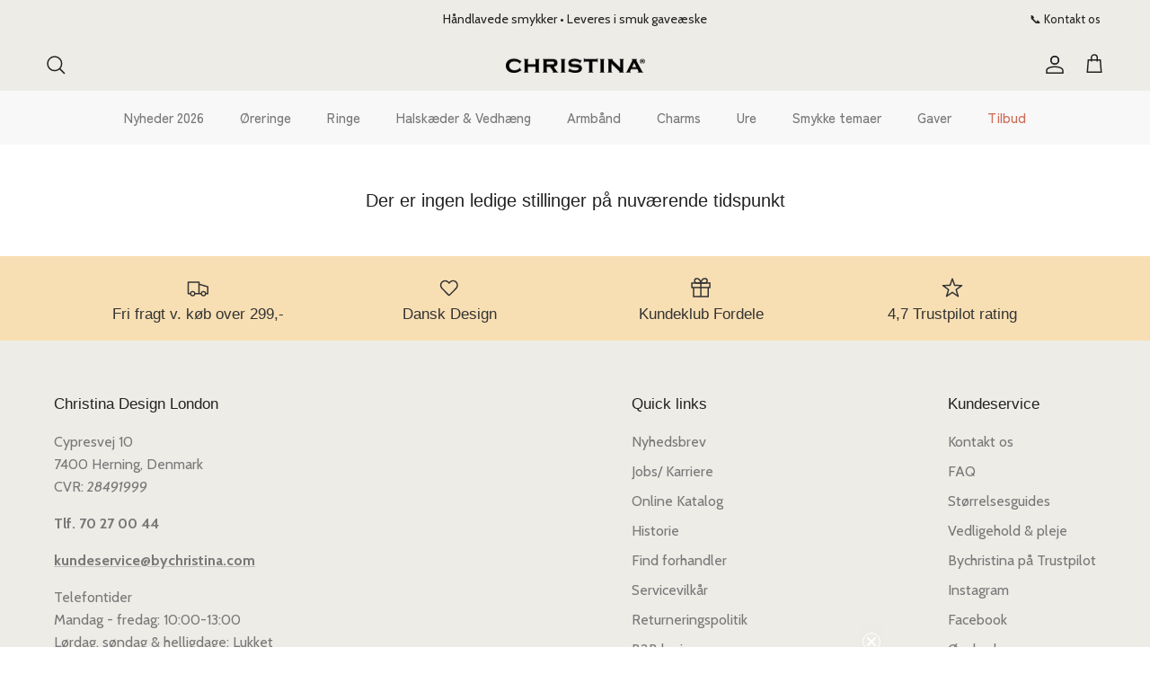

--- FILE ---
content_type: text/html; charset=utf-8
request_url: https://bychristina.com/pages/job
body_size: 47568
content:
<!doctype html>
<html class="no-js" lang="da" dir="ltr">
<head><meta charset="utf-8">
<meta name="viewport" content="width=device-width,initial-scale=1"><link rel="canonical" href="https://bychristina.com/pages/job"><link rel="icon" href="//bychristina.com/cdn/shop/files/Favikon.png?crop=center&height=48&v=1759130907&width=48" type="image/png">
  <link rel="apple-touch-icon" href="//bychristina.com/cdn/shop/files/Favikon.png?crop=center&height=180&v=1759130907&width=180"><meta property="og:site_name" content="Christina®">
<meta property="og:url" content="https://bychristina.com/pages/job">
<meta property="og:title" content="Job/ Karriere">
<meta property="og:type" content="website">
<meta property="og:description" content="Udforsk vores kollektion af flotte øreringe, armbånd, ringe, halskæder med mere. Bliv inspireret i vores univers af de unikke Christina smykker her"><meta property="og:image" content="http://bychristina.com/cdn/shop/files/Charms-header_714382d9-3947-443e-909b-148d3352b0db.jpg?crop=center&height=1200&v=1738247554&width=1200">
  <meta property="og:image:secure_url" content="https://bychristina.com/cdn/shop/files/Charms-header_714382d9-3947-443e-909b-148d3352b0db.jpg?crop=center&height=1200&v=1738247554&width=1200">
  <meta property="og:image:width" content="2048">
  <meta property="og:image:height" content="1024"><meta name="twitter:card" content="summary_large_image">
<meta name="twitter:title" content="Job/ Karriere">
<meta name="twitter:description" content="Udforsk vores kollektion af flotte øreringe, armbånd, ringe, halskæder med mere. Bliv inspireret i vores univers af de unikke Christina smykker her">
<script>
  var hostname = window.location.hostname;
  const subdomain = "vfzfkmeq";
  let hostnameParts = hostname.split('.');
  if (hostnameParts[0] === 'www') {
    hostnameParts.shift();
  }
  hostnameParts.unshift(subdomain);
  const sDomain = 'https://' + hostnameParts.join('.');

!function(){"use strict";function l(e){for(var t=e,r=0,n=document.cookie.split(";");r<n.length;r++){var o=n[r].split("=");if(o[0].trim()===t)return o[1]}}function s(e){return localStorage.getItem(e)}function u(e){return window[e]}function A(e,t){e=document.querySelector(e);return t?null==e?void 0:e.getAttribute(t):null==e?void 0:e.textContent}var e=window,t=document,r="script",n="dataLayer",o=sDomain,a="",i="2jczvfzfkmeq",c="j=aWQ9R1RNLTVXTk0zWks%3D&page=2",g="cookie",v=["_y","_shopify_y"],E="",d=!1;try{var d=!!g&&(m=navigator.userAgent,!!(m=new RegExp("Version/([0-9._]+)(.*Mobile)?.*Safari.*").exec(m)))&&16.4<=parseFloat(m[1]),f="stapeUserId"===g,I=d&&!f?function(e,t,r){void 0===t&&(t="");var n={cookie:l,localStorage:s,jsVariable:u,cssSelector:A},t=Array.isArray(t)?t:[t];if(e&&n[e])for(var o=n[e],a=0,i=t;a<i.length;a++){var c=i[a],c=r?o(c,r):o(c);if(c)return c}else console.warn("invalid uid source",e)}(g,v,E):void 0;d=d&&(!!I||f)}catch(e){console.error(e)}var m=e,g=(m[n]=m[n]||[],m[n].push({"gtm.start":(new Date).getTime(),event:"gtm.js"}),t.getElementsByTagName(r)[0]),v=I?"&bi="+encodeURIComponent(I):"",E=t.createElement(r),f=(d&&(i=8<i.length?i.replace(/([a-z]{8}$)/,"kp$1"):"kp"+i),!d&&a?a:o);E.async=!0,E.src=f+"/"+i+".js?"+c+v,null!=(e=g.parentNode)&&e.insertBefore(E,g)}();
</script>

<script>
  (function(){
    document.cookie =
      'customer_locale=' + 'da-dk' +
      '; Path=/' +
      '; Max-Age=2592000' +
      '; SameSite=Lax' +
      '; Secure';
  })();
</script>

<script>
    window.dataLayer = window.dataLayer || [];
    window.dataLayer.push({
      	'customer_locale': 'da-dk'
    });
</script>
<style>@font-face {
  font-family: Cabin;
  font-weight: 400;
  font-style: normal;
  font-display: fallback;
  src: url("//bychristina.com/cdn/fonts/cabin/cabin_n4.cefc6494a78f87584a6f312fea532919154f66fe.woff2") format("woff2"),
       url("//bychristina.com/cdn/fonts/cabin/cabin_n4.8c16611b00f59d27f4b27ce4328dfe514ce77517.woff") format("woff");
}
@font-face {
  font-family: Cabin;
  font-weight: 700;
  font-style: normal;
  font-display: fallback;
  src: url("//bychristina.com/cdn/fonts/cabin/cabin_n7.255204a342bfdbc9ae2017bd4e6a90f8dbb2f561.woff2") format("woff2"),
       url("//bychristina.com/cdn/fonts/cabin/cabin_n7.e2afa22a0d0f4b64da3569c990897429d40ff5c0.woff") format("woff");
}
@font-face {
  font-family: Cabin;
  font-weight: 500;
  font-style: normal;
  font-display: fallback;
  src: url("//bychristina.com/cdn/fonts/cabin/cabin_n5.0250ac238cfbbff14d3c16fcc89f227ca95d5c6f.woff2") format("woff2"),
       url("//bychristina.com/cdn/fonts/cabin/cabin_n5.46470cf25a90d766aece73a31a42bfd8ef7a470b.woff") format("woff");
}
@font-face {
  font-family: Cabin;
  font-weight: 400;
  font-style: italic;
  font-display: fallback;
  src: url("//bychristina.com/cdn/fonts/cabin/cabin_i4.d89c1b32b09ecbc46c12781fcf7b2085f17c0be9.woff2") format("woff2"),
       url("//bychristina.com/cdn/fonts/cabin/cabin_i4.0a521b11d0b69adfc41e22a263eec7c02aecfe99.woff") format("woff");
}
@font-face {
  font-family: Cabin;
  font-weight: 700;
  font-style: italic;
  font-display: fallback;
  src: url("//bychristina.com/cdn/fonts/cabin/cabin_i7.ef2404c08a493e7ccbc92d8c39adf683f40e1fb5.woff2") format("woff2"),
       url("//bychristina.com/cdn/fonts/cabin/cabin_i7.480421791818000fc8a5d4134822321b5d7964f8.woff") format("woff");
}
@font-face {
  font-family: "Zen Kaku Gothic New";
  font-weight: 500;
  font-style: normal;
  font-display: fallback;
  src: url("//bychristina.com/cdn/fonts/zen_kaku_gothic_new/zenkakugothicnew_n5.bfe9de7f84b9cc9baf561b1d9bbfb68c500d5ed1.woff2") format("woff2"),
       url("//bychristina.com/cdn/fonts/zen_kaku_gothic_new/zenkakugothicnew_n5.cdd387a5accbe1a6e8f15c1ff35b48573637f4e2.woff") format("woff");
}
@font-face {
  font-family: "Zen Kaku Gothic New";
  font-weight: 500;
  font-style: normal;
  font-display: fallback;
  src: url("//bychristina.com/cdn/fonts/zen_kaku_gothic_new/zenkakugothicnew_n5.bfe9de7f84b9cc9baf561b1d9bbfb68c500d5ed1.woff2") format("woff2"),
       url("//bychristina.com/cdn/fonts/zen_kaku_gothic_new/zenkakugothicnew_n5.cdd387a5accbe1a6e8f15c1ff35b48573637f4e2.woff") format("woff");
}
:root {
  --page-container-width:          1200px;
  --reading-container-width:       720px;
  --divider-opacity:               0.14;
  --gutter-large:                  30px;
  --gutter-desktop:                20px;
  --gutter-mobile:                 16px;
  --section-padding:               50px;
  --larger-section-padding:        80px;
  --larger-section-padding-mobile: 60px;
  --largest-section-padding:       110px;
  --aos-animate-duration:          0.6s;

  --base-font-family:              Cabin, sans-serif;
  --base-font-weight:              400;
  --base-font-style:               normal;
  --heading-font-family:           Helvetica, Arial, sans-serif;
  --heading-font-weight:           400;
  --heading-font-style:            normal;
  --logo-font-family:              "Zen Kaku Gothic New", sans-serif;
  --logo-font-weight:              500;
  --logo-font-style:               normal;
  --nav-font-family:               "Zen Kaku Gothic New", sans-serif;
  --nav-font-weight:               500;
  --nav-font-style:                normal;

  --base-text-size:16px;
  --base-line-height:              1.6;
  --input-text-size:16px;
  --smaller-text-size-1:13px;
  --smaller-text-size-2:14px;
  --smaller-text-size-3:13px;
  --smaller-text-size-4:12px;
  --larger-text-size:20px;
  --super-large-text-size:35px;
  --super-large-mobile-text-size:16px;
  --larger-mobile-text-size:16px;
  --logo-text-size:26px;--btn-letter-spacing: normal;
    --btn-text-transform: none;
    --button-text-size:  16px;
    --quickbuy-button-text-size: 14px;
    --small-feature-link-font-size: 1em;
    --input-btn-padding-top:             1em;
    --input-btn-padding-bottom:          1em;--heading-text-transform:none;
  --nav-text-size:                      15px;
  --mobile-menu-font-weight:            inherit;

  --body-bg-color:                      255 255 255;
  --bg-color:                           255 255 255;
  --body-text-color:                    34 34 34;
  --text-color:                         34 34 34;

  --header-text-col:                    #222222;--header-text-hover-col:             var(--header-text-col);--header-bg-col:                     #eeece7;
  --heading-color:                     34 34 34;
  --body-heading-color:                34 34 34;
  --heading-divider-col:               #f8f8f8;

  --logo-col:                          #222222;
  --main-nav-bg:                       #f8f8f8;
  --main-nav-link-col:                 #787878;
  --main-nav-link-hover-col:           #87a0a4;
  --main-nav-link-featured-col:        #ce6b57;

  --link-color:                        135 160 164;
  --body-link-color:                   135 160 164;

  --btn-bg-color:                        199 199 199;
  --btn-bg-hover-color:                  155 155 155;
  --btn-border-color:                    199 199 199;
  --btn-border-hover-color:              155 155 155;
  --btn-text-color:                      34 34 34;
  --btn-text-hover-color:                34 34 34;--btn-alt-bg-color:                    164 161 158;
  --btn-alt-text-color:                  34 34 34;
  --btn-alt-border-color:                34 34 34;
  --btn-alt-border-hover-color:          34 34 34;--btn-ter-bg-color:                    235 235 235;
  --btn-ter-text-color:                  0 0 0;
  --btn-ter-bg-hover-color:              199 199 199;
  --btn-ter-text-hover-color:            34 34 34;--btn-border-radius: 3px;--color-scheme-default:                             #ffffff;
  --color-scheme-default-color:                       255 255 255;
  --color-scheme-default-text-color:                  34 34 34;
  --color-scheme-default-head-color:                  34 34 34;
  --color-scheme-default-link-color:                  135 160 164;
  --color-scheme-default-btn-text-color:              34 34 34;
  --color-scheme-default-btn-text-hover-color:        34 34 34;
  --color-scheme-default-btn-bg-color:                199 199 199;
  --color-scheme-default-btn-bg-hover-color:          155 155 155;
  --color-scheme-default-btn-border-color:            199 199 199;
  --color-scheme-default-btn-border-hover-color:      155 155 155;
  --color-scheme-default-btn-alt-text-color:          34 34 34;
  --color-scheme-default-btn-alt-bg-color:            164 161 158;
  --color-scheme-default-btn-alt-border-color:        34 34 34;
  --color-scheme-default-btn-alt-border-hover-color:  34 34 34;

  --color-scheme-1:                             #eeece7;
  --color-scheme-1-color:                       238 236 231;
  --color-scheme-1-text-color:                  34 34 34;
  --color-scheme-1-head-color:                  34 34 34;
  --color-scheme-1-link-color:                  120 148 146;
  --color-scheme-1-btn-text-color:              255 255 255;
  --color-scheme-1-btn-text-hover-color:        255 255 255;
  --color-scheme-1-btn-bg-color:                34 34 34;
  --color-scheme-1-btn-bg-hover-color:          0 0 0;
  --color-scheme-1-btn-border-color:            34 34 34;
  --color-scheme-1-btn-border-hover-color:      0 0 0;
  --color-scheme-1-btn-alt-text-color:          34 34 34;
  --color-scheme-1-btn-alt-bg-color:            255 255 255;
  --color-scheme-1-btn-alt-border-color:        34 34 34;
  --color-scheme-1-btn-alt-border-hover-color:  34 34 34;

  --color-scheme-2:                             #eeece7;
  --color-scheme-2-color:                       238 236 231;
  --color-scheme-2-text-color:                  34 34 34;
  --color-scheme-2-head-color:                  34 34 34;
  --color-scheme-2-link-color:                  34 34 34;
  --color-scheme-2-btn-text-color:              255 255 255;
  --color-scheme-2-btn-text-hover-color:        255 255 255;
  --color-scheme-2-btn-bg-color:                34 34 34;
  --color-scheme-2-btn-bg-hover-color:          0 0 0;
  --color-scheme-2-btn-border-color:            34 34 34;
  --color-scheme-2-btn-border-hover-color:      0 0 0;
  --color-scheme-2-btn-alt-text-color:          34 34 34;
  --color-scheme-2-btn-alt-bg-color:            255 255 255;
  --color-scheme-2-btn-alt-border-color:        34 34 34;
  --color-scheme-2-btn-alt-border-hover-color:  34 34 34;

  /* Shop Pay payment terms */
  --payment-terms-background-color:    #ffffff;--quickbuy-bg: 255 255 255;--body-input-background-color:       rgb(var(--body-bg-color));
  --input-background-color:            rgb(var(--body-bg-color));
  --body-input-text-color:             var(--body-text-color);
  --input-text-color:                  var(--body-text-color);
  --body-input-border-color:           rgb(200, 200, 200);
  --input-border-color:                rgb(200, 200, 200);
  --input-border-color-hover:          rgb(133, 133, 133);
  --input-border-color-active:         rgb(34, 34, 34);

  --swatch-cross-svg:                  url("data:image/svg+xml,%3Csvg xmlns='http://www.w3.org/2000/svg' width='240' height='240' viewBox='0 0 24 24' fill='none' stroke='rgb(200, 200, 200)' stroke-width='0.09' preserveAspectRatio='none' %3E%3Cline x1='24' y1='0' x2='0' y2='24'%3E%3C/line%3E%3C/svg%3E");
  --swatch-cross-hover:                url("data:image/svg+xml,%3Csvg xmlns='http://www.w3.org/2000/svg' width='240' height='240' viewBox='0 0 24 24' fill='none' stroke='rgb(133, 133, 133)' stroke-width='0.09' preserveAspectRatio='none' %3E%3Cline x1='24' y1='0' x2='0' y2='24'%3E%3C/line%3E%3C/svg%3E");
  --swatch-cross-active:               url("data:image/svg+xml,%3Csvg xmlns='http://www.w3.org/2000/svg' width='240' height='240' viewBox='0 0 24 24' fill='none' stroke='rgb(34, 34, 34)' stroke-width='0.09' preserveAspectRatio='none' %3E%3Cline x1='24' y1='0' x2='0' y2='24'%3E%3C/line%3E%3C/svg%3E");

  --footer-divider-col:                #eeece7;
  --footer-text-col:                   120 120 120;
  --footer-heading-col:                34 34 34;
  --footer-bg:                         #eeece7;--product-label-overlay-justify: flex-start;--product-label-overlay-align: flex-start;--product-label-overlay-reduction-text:   #ffffff;
  --product-label-overlay-reduction-bg:     #ce6b57;
  --product-label-overlay-stock-text:       #ffffff;
  --product-label-overlay-stock-bg:         #222222;
  --product-label-overlay-new-text:         #ffffff;
  --product-label-overlay-new-bg:           #789492;
  --product-label-overlay-meta-text:        #ffffff;
  --product-label-overlay-meta-bg:          #bd2585;
  --product-label-sale-text:                #b85150;
  --product-label-sold-text:                #b85150;
  --product-label-preorder-text:            #789492;

  --product-block-crop-align:               center;

  
  --product-block-price-align:              flex-start;
  --product-block-price-item-margin-start:  initial;
  --product-block-price-item-margin-end:    .5rem;
  

  --collection-block-image-position:   center center;

  --swatch-picker-image-size:          40px;
  --swatch-crop-align:                 center center;

  --image-overlay-text-color:          242 242 242;--image-overlay-bg:                  rgba(34, 34, 34, 0.11);
  --image-overlay-shadow-start:        rgb(0 0 0 / 0.15);
  --image-overlay-box-opacity:         0.9;.image-overlay--bg-box .text-overlay .text-overlay__text {
      --image-overlay-box-bg: 255 255 255;
      --heading-color: var(--body-heading-color);
      --text-color: var(--body-text-color);
      --link-color: var(--body-link-color);
    }--product-inventory-ok-box-color:            #f2faf0;
  --product-inventory-ok-text-color:           #108043;
  --product-inventory-ok-icon-box-fill-color:  #fff;
  --product-inventory-low-box-color:           #fcf1cd;
  --product-inventory-low-text-color:          #dd9a1a;
  --product-inventory-low-icon-box-fill-color: #fff;
  --product-inventory-low-text-color-channels: 16, 128, 67;
  --product-inventory-ok-text-color-channels:  221, 154, 26;

  --rating-star-color: 251 215 154;
}::selection {
    background: rgb(var(--body-heading-color));
    color: rgb(var(--body-bg-color));
  }
  ::-moz-selection {
    background: rgb(var(--body-heading-color));
    color: rgb(var(--body-bg-color));
  }.navigation .h1 {
  color: inherit !important;
}.use-color-scheme--default {
  --product-label-sale-text:           #b85150;
  --product-label-sold-text:           #b85150;
  --product-label-preorder-text:       #789492;
  --input-background-color:            rgb(var(--body-bg-color));
  --input-text-color:                  var(--body-input-text-color);
  --input-border-color:                rgb(200, 200, 200);
  --input-border-color-hover:          rgb(133, 133, 133);
  --input-border-color-active:         rgb(34, 34, 34);
}</style>

  <link href="//bychristina.com/cdn/shop/t/19/assets/main.css?v=31431646774115311381763710745" rel="stylesheet" type="text/css" media="all" />
<link rel="stylesheet" href="//bychristina.com/cdn/shop/t/19/assets/swatches.css?v=74078663957701952321724333840" media="print" onload="this.media='all'">
    <noscript><link rel="stylesheet" href="//bychristina.com/cdn/shop/t/19/assets/swatches.css?v=74078663957701952321724333840"></noscript><link rel="preload" as="font" href="//bychristina.com/cdn/fonts/cabin/cabin_n4.cefc6494a78f87584a6f312fea532919154f66fe.woff2" type="font/woff2" crossorigin><script>
    document.documentElement.className = document.documentElement.className.replace('no-js', 'js');

    window.theme = {
      info: {
        name: 'Symmetry',
        version: '7.2.1'
      },
      device: {
        hasTouch: window.matchMedia('(any-pointer: coarse)').matches,
        hasHover: window.matchMedia('(hover: hover)').matches
      },
      mediaQueries: {
        md: '(min-width: 768px)',
        productMediaCarouselBreak: '(min-width: 1041px)'
      },
      routes: {
        base: 'https://bychristina.com',
        cart: '/cart',
        cartAdd: '/cart/add.js',
        cartUpdate: '/cart/update.js',
        predictiveSearch: '/search/suggest'
      },
      strings: {
        cartTermsConfirmation: "Du skal acceptere vilkårene og betingelserne, før du fortsætter.",
        cartItemsQuantityError: "Du kan kun lægge [QUANTITY] af disse i din kurv.",
        generalSearchViewAll: "Se alle resultater af søgningen",
        noStock: "Ikke på lager",
        noVariant: "Ikke tilgængelig",
        productsProductChooseA: "Vælg én",
        generalSearchPages: "Sider",
        generalSearchNoResultsWithoutTerms: "Beklager, men vi kunne ikke finde nogle resultater",
        shippingCalculator: {
          singleRate: "Der er en fragtpris til rådighed for",
          multipleRates: "Forsendelsespriser tilgængelige, fra kl",
          noRates: "Vi sender ikke til denne destination."
        }
      },
      settings: {
        moneyWithCurrencyFormat: "{{amount_with_comma_separator}} DKK",
        cartType: "drawer",
        afterAddToCart: "notification",
        quickbuyStyle: "off",
        externalLinksNewTab: true,
        internalLinksSmoothScroll: true
      }
    }

    theme.inlineNavigationCheck = function() {
      var pageHeader = document.querySelector('.pageheader'),
          inlineNavContainer = pageHeader.querySelector('.logo-area__left__inner'),
          inlineNav = inlineNavContainer.querySelector('.navigation--left');
      if (inlineNav && getComputedStyle(inlineNav).display != 'none') {
        var inlineMenuCentered = document.querySelector('.pageheader--layout-inline-menu-center'),
            logoContainer = document.querySelector('.logo-area__middle__inner');
        if(inlineMenuCentered) {
          var rightWidth = document.querySelector('.logo-area__right__inner').clientWidth,
              middleWidth = logoContainer.clientWidth,
              logoArea = document.querySelector('.logo-area'),
              computedLogoAreaStyle = getComputedStyle(logoArea),
              logoAreaInnerWidth = logoArea.clientWidth - Math.ceil(parseFloat(computedLogoAreaStyle.paddingLeft)) - Math.ceil(parseFloat(computedLogoAreaStyle.paddingRight)),
              availableNavWidth = logoAreaInnerWidth - Math.max(rightWidth, middleWidth) * 2 - 40;
          inlineNavContainer.style.maxWidth = availableNavWidth + 'px';
        }

        var firstInlineNavLink = inlineNav.querySelector('.navigation__item:first-child'),
            lastInlineNavLink = inlineNav.querySelector('.navigation__item:last-child');
        if (lastInlineNavLink) {
          var inlineNavWidth = null;
          if(document.querySelector('html[dir=rtl]')) {
            inlineNavWidth = firstInlineNavLink.offsetLeft - lastInlineNavLink.offsetLeft + firstInlineNavLink.offsetWidth;
          } else {
            inlineNavWidth = lastInlineNavLink.offsetLeft - firstInlineNavLink.offsetLeft + lastInlineNavLink.offsetWidth;
          }
          if (inlineNavContainer.offsetWidth >= inlineNavWidth) {
            pageHeader.classList.add('pageheader--layout-inline-permitted');
            var tallLogo = logoContainer.clientHeight > lastInlineNavLink.clientHeight + 20;
            if (tallLogo) {
              inlineNav.classList.add('navigation--tight-underline');
            } else {
              inlineNav.classList.remove('navigation--tight-underline');
            }
          } else {
            pageHeader.classList.remove('pageheader--layout-inline-permitted');
          }
        }
      }
    };

    theme.setInitialHeaderHeightProperty = () => {
      const section = document.querySelector('.section-header');
      if (section) {
        document.documentElement.style.setProperty('--theme-header-height', Math.ceil(section.clientHeight) + 'px');
      }
    };
  </script>

  <script src="//bychristina.com/cdn/shop/t/19/assets/main.js?v=63521094751913525411721826440" defer></script>
    <script src="//bychristina.com/cdn/shop/t/19/assets/animate-on-scroll.js?v=15249566486942820451721826440" defer></script>
    <link href="//bychristina.com/cdn/shop/t/19/assets/animate-on-scroll.css?v=116824741000487223811721826440" rel="stylesheet" type="text/css" media="all" />
  

  <script>window.performance && window.performance.mark && window.performance.mark('shopify.content_for_header.start');</script><meta name="facebook-domain-verification" content="ez9pcbe0lai2z4vodb8r1f5qkjbiip">
<meta name="google-site-verification" content="1MLITnWcb4xUCzGDtIdHUE1vF-3n7jFhRbun5_76p2s">
<meta id="shopify-digital-wallet" name="shopify-digital-wallet" content="/58071613645/digital_wallets/dialog">
<script async="async" src="/checkouts/internal/preloads.js?locale=da-DK"></script>
<script id="shopify-features" type="application/json">{"accessToken":"266ff242964f563b194ce9aa232b61b0","betas":["rich-media-storefront-analytics"],"domain":"bychristina.com","predictiveSearch":true,"shopId":58071613645,"locale":"da"}</script>
<script>var Shopify = Shopify || {};
Shopify.shop = "christina-jewelry-and-watches.myshopify.com";
Shopify.locale = "da";
Shopify.currency = {"active":"DKK","rate":"1.0"};
Shopify.country = "DK";
Shopify.theme = {"name":"Symmetry V-7.2.1","id":163380887879,"schema_name":"Symmetry","schema_version":"7.2.1","theme_store_id":568,"role":"main"};
Shopify.theme.handle = "null";
Shopify.theme.style = {"id":null,"handle":null};
Shopify.cdnHost = "bychristina.com/cdn";
Shopify.routes = Shopify.routes || {};
Shopify.routes.root = "/";</script>
<script type="module">!function(o){(o.Shopify=o.Shopify||{}).modules=!0}(window);</script>
<script>!function(o){function n(){var o=[];function n(){o.push(Array.prototype.slice.apply(arguments))}return n.q=o,n}var t=o.Shopify=o.Shopify||{};t.loadFeatures=n(),t.autoloadFeatures=n()}(window);</script>
<script id="shop-js-analytics" type="application/json">{"pageType":"page"}</script>
<script defer="defer" async type="module" src="//bychristina.com/cdn/shopifycloud/shop-js/modules/v2/client.init-shop-cart-sync_ByjAFD2B.da.esm.js"></script>
<script defer="defer" async type="module" src="//bychristina.com/cdn/shopifycloud/shop-js/modules/v2/chunk.common_D-UimmQe.esm.js"></script>
<script defer="defer" async type="module" src="//bychristina.com/cdn/shopifycloud/shop-js/modules/v2/chunk.modal_C_zrfWbZ.esm.js"></script>
<script type="module">
  await import("//bychristina.com/cdn/shopifycloud/shop-js/modules/v2/client.init-shop-cart-sync_ByjAFD2B.da.esm.js");
await import("//bychristina.com/cdn/shopifycloud/shop-js/modules/v2/chunk.common_D-UimmQe.esm.js");
await import("//bychristina.com/cdn/shopifycloud/shop-js/modules/v2/chunk.modal_C_zrfWbZ.esm.js");

  window.Shopify.SignInWithShop?.initShopCartSync?.({"fedCMEnabled":true,"windoidEnabled":true});

</script>
<script>(function() {
  var isLoaded = false;
  function asyncLoad() {
    if (isLoaded) return;
    isLoaded = true;
    var urls = ["https:\/\/cdn.pickystory.com\/widget\/static\/js\/noop.js?shop=christina-jewelry-and-watches.myshopify.com","https:\/\/cdn.nfcube.com\/instafeed-0c1572b132e10092fd6202131d6184d8.js?shop=christina-jewelry-and-watches.myshopify.com","https:\/\/api.fastbundle.co\/scripts\/src.js?shop=christina-jewelry-and-watches.myshopify.com","https:\/\/api.fastbundle.co\/scripts\/script_tag.js?shop=christina-jewelry-and-watches.myshopify.com","https:\/\/sellup.herokuapp.com\/upseller.js?shop=christina-jewelry-and-watches.myshopify.com","\/\/cdn.shopify.com\/proxy\/30fd194c09ca2648dcc5baa66047c459b5a399c46a2d8a912c0a6785b0ac79fb\/shopify-script-tags.s3.eu-west-1.amazonaws.com\/smartseo\/instantpage.js?shop=christina-jewelry-and-watches.myshopify.com\u0026sp-cache-control=cHVibGljLCBtYXgtYWdlPTkwMA"];
    for (var i = 0; i < urls.length; i++) {
      var s = document.createElement('script');
      s.type = 'text/javascript';
      s.async = true;
      s.src = urls[i];
      var x = document.getElementsByTagName('script')[0];
      x.parentNode.insertBefore(s, x);
    }
  };
  if(window.attachEvent) {
    window.attachEvent('onload', asyncLoad);
  } else {
    window.addEventListener('load', asyncLoad, false);
  }
})();</script>
<script id="__st">var __st={"a":58071613645,"offset":3600,"reqid":"dbf96901-0591-4ed1-90f3-44699dc407e3-1769214479","pageurl":"bychristina.com\/pages\/job","s":"pages-82753093837","u":"8dfbd1721cb6","p":"page","rtyp":"page","rid":82753093837};</script>
<script>window.ShopifyPaypalV4VisibilityTracking = true;</script>
<script id="captcha-bootstrap">!function(){'use strict';const t='contact',e='account',n='new_comment',o=[[t,t],['blogs',n],['comments',n],[t,'customer']],c=[[e,'customer_login'],[e,'guest_login'],[e,'recover_customer_password'],[e,'create_customer']],r=t=>t.map((([t,e])=>`form[action*='/${t}']:not([data-nocaptcha='true']) input[name='form_type'][value='${e}']`)).join(','),a=t=>()=>t?[...document.querySelectorAll(t)].map((t=>t.form)):[];function s(){const t=[...o],e=r(t);return a(e)}const i='password',u='form_key',d=['recaptcha-v3-token','g-recaptcha-response','h-captcha-response',i],f=()=>{try{return window.sessionStorage}catch{return}},m='__shopify_v',_=t=>t.elements[u];function p(t,e,n=!1){try{const o=window.sessionStorage,c=JSON.parse(o.getItem(e)),{data:r}=function(t){const{data:e,action:n}=t;return t[m]||n?{data:e,action:n}:{data:t,action:n}}(c);for(const[e,n]of Object.entries(r))t.elements[e]&&(t.elements[e].value=n);n&&o.removeItem(e)}catch(o){console.error('form repopulation failed',{error:o})}}const l='form_type',E='cptcha';function T(t){t.dataset[E]=!0}const w=window,h=w.document,L='Shopify',v='ce_forms',y='captcha';let A=!1;((t,e)=>{const n=(g='f06e6c50-85a8-45c8-87d0-21a2b65856fe',I='https://cdn.shopify.com/shopifycloud/storefront-forms-hcaptcha/ce_storefront_forms_captcha_hcaptcha.v1.5.2.iife.js',D={infoText:'Beskyttet af hCaptcha',privacyText:'Beskyttelse af persondata',termsText:'Vilkår'},(t,e,n)=>{const o=w[L][v],c=o.bindForm;if(c)return c(t,g,e,D).then(n);var r;o.q.push([[t,g,e,D],n]),r=I,A||(h.body.append(Object.assign(h.createElement('script'),{id:'captcha-provider',async:!0,src:r})),A=!0)});var g,I,D;w[L]=w[L]||{},w[L][v]=w[L][v]||{},w[L][v].q=[],w[L][y]=w[L][y]||{},w[L][y].protect=function(t,e){n(t,void 0,e),T(t)},Object.freeze(w[L][y]),function(t,e,n,w,h,L){const[v,y,A,g]=function(t,e,n){const i=e?o:[],u=t?c:[],d=[...i,...u],f=r(d),m=r(i),_=r(d.filter((([t,e])=>n.includes(e))));return[a(f),a(m),a(_),s()]}(w,h,L),I=t=>{const e=t.target;return e instanceof HTMLFormElement?e:e&&e.form},D=t=>v().includes(t);t.addEventListener('submit',(t=>{const e=I(t);if(!e)return;const n=D(e)&&!e.dataset.hcaptchaBound&&!e.dataset.recaptchaBound,o=_(e),c=g().includes(e)&&(!o||!o.value);(n||c)&&t.preventDefault(),c&&!n&&(function(t){try{if(!f())return;!function(t){const e=f();if(!e)return;const n=_(t);if(!n)return;const o=n.value;o&&e.removeItem(o)}(t);const e=Array.from(Array(32),(()=>Math.random().toString(36)[2])).join('');!function(t,e){_(t)||t.append(Object.assign(document.createElement('input'),{type:'hidden',name:u})),t.elements[u].value=e}(t,e),function(t,e){const n=f();if(!n)return;const o=[...t.querySelectorAll(`input[type='${i}']`)].map((({name:t})=>t)),c=[...d,...o],r={};for(const[a,s]of new FormData(t).entries())c.includes(a)||(r[a]=s);n.setItem(e,JSON.stringify({[m]:1,action:t.action,data:r}))}(t,e)}catch(e){console.error('failed to persist form',e)}}(e),e.submit())}));const S=(t,e)=>{t&&!t.dataset[E]&&(n(t,e.some((e=>e===t))),T(t))};for(const o of['focusin','change'])t.addEventListener(o,(t=>{const e=I(t);D(e)&&S(e,y())}));const B=e.get('form_key'),M=e.get(l),P=B&&M;t.addEventListener('DOMContentLoaded',(()=>{const t=y();if(P)for(const e of t)e.elements[l].value===M&&p(e,B);[...new Set([...A(),...v().filter((t=>'true'===t.dataset.shopifyCaptcha))])].forEach((e=>S(e,t)))}))}(h,new URLSearchParams(w.location.search),n,t,e,['guest_login'])})(!0,!0)}();</script>
<script integrity="sha256-4kQ18oKyAcykRKYeNunJcIwy7WH5gtpwJnB7kiuLZ1E=" data-source-attribution="shopify.loadfeatures" defer="defer" src="//bychristina.com/cdn/shopifycloud/storefront/assets/storefront/load_feature-a0a9edcb.js" crossorigin="anonymous"></script>
<script data-source-attribution="shopify.dynamic_checkout.dynamic.init">var Shopify=Shopify||{};Shopify.PaymentButton=Shopify.PaymentButton||{isStorefrontPortableWallets:!0,init:function(){window.Shopify.PaymentButton.init=function(){};var t=document.createElement("script");t.src="https://bychristina.com/cdn/shopifycloud/portable-wallets/latest/portable-wallets.da.js",t.type="module",document.head.appendChild(t)}};
</script>
<script data-source-attribution="shopify.dynamic_checkout.buyer_consent">
  function portableWalletsHideBuyerConsent(e){var t=document.getElementById("shopify-buyer-consent"),n=document.getElementById("shopify-subscription-policy-button");t&&n&&(t.classList.add("hidden"),t.setAttribute("aria-hidden","true"),n.removeEventListener("click",e))}function portableWalletsShowBuyerConsent(e){var t=document.getElementById("shopify-buyer-consent"),n=document.getElementById("shopify-subscription-policy-button");t&&n&&(t.classList.remove("hidden"),t.removeAttribute("aria-hidden"),n.addEventListener("click",e))}window.Shopify?.PaymentButton&&(window.Shopify.PaymentButton.hideBuyerConsent=portableWalletsHideBuyerConsent,window.Shopify.PaymentButton.showBuyerConsent=portableWalletsShowBuyerConsent);
</script>
<script data-source-attribution="shopify.dynamic_checkout.cart.bootstrap">document.addEventListener("DOMContentLoaded",(function(){function t(){return document.querySelector("shopify-accelerated-checkout-cart, shopify-accelerated-checkout")}if(t())Shopify.PaymentButton.init();else{new MutationObserver((function(e,n){t()&&(Shopify.PaymentButton.init(),n.disconnect())})).observe(document.body,{childList:!0,subtree:!0})}}));
</script>

<script>window.performance && window.performance.mark && window.performance.mark('shopify.content_for_header.end');</script>
  <meta name="google-site-verification" content="" />
  <meta name="google-site-verification" content="" />

  <script>
/**********************
* DATALAYER ARCHITECTURE: SHOPIFY 
* DEFINITION: A data layer helps you collect more accurate analytics data, that in turn allows you to better understand what potential buyers are doing on your website and where you can make improvements. It also reduces the time to implement marketing tags on a website, and reduces the need for IT involvement, leaving them to get on with implementing new features and fixing bugs.

* RESOURCES:
* http://www.datalayerdoctor.com/a-gentle-introduction-to-the-data-layer-for-digital-marketers/
* http://www.simoahava.com/analytics/data-layer/

* EXTERNAL DEPENDENCIES:
* jQuery
* jQuery Cookie Plugin v1.4.1 - https://github.com/carhartl/jquery-cookie
* cartjs - https://github.com/discolabs/cartjs

* DataLayer Architecture: Shopify v1.2
* COPYRIGHT 2021
* LICENSES: MIT ( https://opensource.org/licenses/MIT )
*/

/**********************
* PRELOADS 
* load jquery if it doesn't exist
***********************/ 

if(!window.jQuery){
    var jqueryScript = document.createElement('script');
    jqueryScript.setAttribute('src','https://ajax.googleapis.com/ajax/libs/jquery/3.6.0/jquery.min.js'); 
    document.head.appendChild(jqueryScript); 
}

__DL__jQueryinterval = setInterval(function(){
    // wait for jQuery to load & run script after jQuery has loaded
    if(window.jQuery){
        // search parameters
        getURLParams = function(name, url){
            if (!url) url = window.location.href;
            name = name.replace(/[\[\]]/g, "\\$&");
            var regex = new RegExp("[?&]" + name + "(=([^&#]*)|&|#|$)"),
            results = regex.exec(url);
            if (!results) return null;
            if (!results[2]) return '';
            return decodeURIComponent(results[2].replace(/\+/g, " "));
        };
        
        /**********************
        * DYNAMIC DEPENDENCIES
        ***********************/
        
        __DL__ = {
            dynamicCart: true,  // if cart is dynamic (meaning no refresh on cart add) set to true
            debug: true, // if true, console messages will be displayed
            cart: null,
            wishlist: null,
            removeCart: null
        };
        
        customBindings = {
            cartTriggers: [],
            viewCart: [],
            removeCartTrigger: [],
            cartVisableSelector: [],
            promoSubscriptionsSelectors: [],
            promoSuccess: [],
            ctaSelectors: [],
            newsletterSelectors: [],
            newsletterSuccess: [],
            searchPage: [],
            wishlistSelector: [],
            removeWishlist: [],
            wishlistPage: [],
            searchTermQuery: [getURLParams('q')], // replace var with correct query
        };
        
        /* DO NOT EDIT */
        defaultBindings = {
            cartTriggers: ['form[action="/cart/add"] [type="submit"],.add-to-cart,.cart-btn'],
            viewCart: ['form[action="/cart"],.my-cart,.trigger-cart,#mobileCart'],
            removeCartTrigger: ['[href*="/cart/change"]'],
            cartVisableSelector: ['.inlinecart.is-active,.inline-cart.is-active'],
            promoSubscriptionsSelectors: [],
            promoSuccess: [],
            ctaSelectors: [],
            newsletterSelectors: ['input.contact_email'],
            newsletterSuccess: ['.success_message'],
            searchPage: ['search'],
            wishlistSelector: [],
            removeWishlist: [],
            wishlistPage: []
        };
        
        // stitch bindings
        objectArray = customBindings;
        outputObject = __DL__;
        
        applyBindings = function(objectArray, outputObject){
            for (var x in objectArray) {  
                var key = x;
                var objs = objectArray[x]; 
                values = [];    
                if(objs.length > 0){    
                    values.push(objs);
                    if(key in outputObject){              
                        values.push(outputObject[key]); 
                        outputObject[key] = values.join(", "); 
                    }else{        
                        outputObject[key] = values.join(", ");
                    }   
                }  
            }
        };
        
        applyBindings(customBindings, __DL__);
        applyBindings(defaultBindings, __DL__);
        
        /**********************
        * PREREQUISITE LIBRARIES 
        ***********************/
        
        clearInterval(__DL__jQueryinterval);
        
        // jquery-cookies.js
        if(typeof $.cookie!==undefined){(function(a){if(typeof define==='function'&&define.amd){define(['jquery'],a)}else if(typeof exports==='object'){module.exports=a(require('jquery'))}else{a(jQuery)}}(function($){var g=/\+/g;function encode(s){return h.raw?s:encodeURIComponent(s)}function decode(s){return h.raw?s:decodeURIComponent(s)}function stringifyCookieValue(a){return encode(h.json?JSON.stringify(a):String(a))}function parseCookieValue(s){if(s.indexOf('"')===0){s=s.slice(1,-1).replace(/\\"/g,'"').replace(/\\\\/g,'\\')}try{s=decodeURIComponent(s.replace(g,' '));return h.json?JSON.parse(s):s}catch(e){}}function read(s,a){var b=h.raw?s:parseCookieValue(s);return $.isFunction(a)?a(b):b}var h=$.cookie=function(a,b,c){if(arguments.length>1&&!$.isFunction(b)){c=$.extend({},h.defaults,c);if(typeof c.expires==='number'){var d=c.expires,t=c.expires=new Date();t.setMilliseconds(t.getMilliseconds()+d*864e+5)}return(document.cookie=[encode(a),'=',stringifyCookieValue(b),c.expires?'; expires='+c.expires.toUTCString():'',c.path?'; path='+c.path:'',c.domain?'; domain='+c.domain:'',c.secure?'; secure':''].join(''))}var e=a?undefined:{},cookies=document.cookie?document.cookie.split('; '):[],i=0,l=cookies.length;for(;i<l;i++){var f=cookies[i].split('='),name=decode(f.shift()),cookie=f.join('=');if(a===name){e=read(cookie,b);break}if(!a&&(cookie=read(cookie))!==undefined){e[name]=cookie}}return e};h.defaults={};$.removeCookie=function(a,b){$.cookie(a,'',$.extend({},b,{expires:-1}));return!$.cookie(a)}}))}
        
        /**********************
        * Begin dataLayer Build 
        ***********************/
        
        /**
        * DEBUG
        * Set to true or false to display messages to the console
        */
        if(__DL__.debug){
            console.log('=====================\n| DATALAYER SHOPIFY |\n---------------------');
            console.log('Page Template: page.job');
        }
        
        window.dataLayer = window.dataLayer || [];  // init data layer if doesn't already exist
        dataLayer.push({'event': 'Begin DataLayer'}); // begin datalayer
        
        var template = "page.job"; 
        
        /**
        * Landing Page Cookie
        * 1. Detect if user just landed on the site
        * 2. Only fires if Page Title matches website */
        
        $.cookie.raw = true;
        if ($.cookie('landingPage') === undefined || $.cookie('landingPage').length === 0) {
            var landingPage = true;
            $.cookie('landingPage', unescape);
            $.removeCookie('landingPage', {path: '/'});
            $.cookie('landingPage', 'landed', {path: '/'});
        } else {
            var landingPage = false;
            $.cookie('landingPage', unescape);
            $.removeCookie('landingPage', {path: '/'});
            $.cookie('landingPage', 'refresh', {path: '/'});
        }
        if (__DL__.debug) {
            console.log('Landing Page: ' + landingPage);
        }
        
        /** 
        * Log State Cookie */
        
        
        var isLoggedIn = false;
        
        if (!isLoggedIn) {
            $.cookie('logState', unescape);
            $.removeCookie('logState', {path: '/'});
            $.cookie('logState', 'loggedOut', {path: '/'});
        } else {
            if ($.cookie('logState') === 'loggedOut' || $.cookie('logState') === undefined) {
                $.cookie('logState', unescape);
                $.removeCookie('logState', {path: '/'});
                $.cookie('logState', 'firstLog', {path: '/'});
            } else if ($.cookie('logState') === 'firstLog') {
                $.cookie('logState', unescape);
                $.removeCookie('logState', {path: '/'});
                $.cookie('logState', 'refresh', {path: '/'});
            }
        }
        
        if ($.cookie('logState') === 'firstLog') {
            var firstLog = true;
        } else {
            var firstLog = false;
        }
        
        /**********************
        * DATALAYER SECTIONS 
        ***********************/
        
        /**
        * DATALAYER: Landing Page
        * Fires any time a user first lands on the site. */
        
        if ($.cookie('landingPage') === 'landed') {
            dataLayer.push({
                'pageType': 'Landing',
                'event': 'Landing'
            });
            
            if (__DL__.debug) {
                console.log('DATALAYER: Landing Page fired.');
            }
        }
        
        /** 
        * DATALAYER: Log State
        * 1. Determine if user is logged in or not.
        * 2. Return User specific data. */
        
        var logState = {
            
            
            'logState' : "Logged Out",
            
            
            'firstLog'      : firstLog,
            'customerEmail' : null,
            'timestamp'     : Date.now(),  
            
            'customerType'       : 'New',
            'customerTypeNumber' :'1', 
            
            'shippingInfo' : {
                'fullName'  : null,
                'firstName' : null,
                'lastName'  : null,
                'address1'  : null,
                'address2'  : null,
                'street'    : null,
                'city'      : null,
                'province'  : null,
                'zip'       : null,
                'country'   : null,
                'phone'     : null,
            },
            'billingInfo' : {
                'fullName'  : null,
                'firstName' : null,
                'lastName'  : null,
                'address1'  : null,
                'address2'  : null,
                'street'    : null,
                'city'      : null,
                'province'  : null,
                'zip'       : null,
                'country'   : null,
                'phone'     : null,
            },
            'checkoutEmail' : null,
            'currency'      : "DKK",
            'pageType'      : 'Log State',
            'event'         : 'Log State'
        }
        
        dataLayer.push(logState);
        if(__DL__.debug){
            console.log("Log State"+" :"+JSON.stringify(logState, null, " "));
        }
        
        /** 
        * DATALAYER: Homepage */
        
        if(document.location.pathname == "/"){
            var homepage = {
                'pageType' : 'Homepage',
                'event'    : 'Homepage'
            };
            dataLayer.push(homepage);
            if(__DL__.debug){
                console.log("Homepage"+" :"+JSON.stringify(homepage, null, " "));
            }
        }
        
        /** 
        * DATALAYER: Blog Articles
        * Fire on Blog Article Pages */
        
        
        
        /** DATALAYER: Product List Page (Collections, Category)
        * Fire on all product listing pages. */
        
        
            
            /** DATALAYER: Product Page
            * Fire on all Product View pages. */
            
            if (template.match(/.*product.*/gi) && !template.match(/.*collection.*/gi)) {
                
                sku = '';
                var product = {
                    'products': [{
                        'id'              : null,
                        'sku'             : null,
                        'variantId'       : null,
                        'productType'     : null,
                        'name'            : null,
                        'price'           : "",
                        'description'     : "",
                        'imageURL'        : "https://bychristina.com/cdn/shopifycloud/storefront/assets/no-image-2048-a2addb12_grande.gif", 
                        'productURL'      : 'https://bychristina.com',
                        'brand'           : "Christina®",              
                        'comparePrice'    : "",
                        'categories'      : [],
                        'currentCategory' : null,
                        'productOptions'  : {
                            
                        }
                    }]
                };
                
                function productView(){
                    var sku = null;
                    dataLayer.push(product, {
                        'pageType' : 'Product',
                        'event'    : 'Product'});
                        if(__DL__.debug){
                            console.log("Product"+" :"+JSON.stringify(product, null, " "));
                        }
                    }
                    productView();
                    
                    $(__DL__.cartTriggers).click(function(){
                        var skumatch = null;
                        if(sku != skumatch){
                            productView();
                        }
                    });
                }
                
                /** DATALAYER: Cart View
                * Fire anytime a user views their cart (non-dynamic) */
                
                
                
                /** 
                * DATALAYER Variable
                * Checkout & Transaction Data */
                
                __DL__products = [];
                
                
                transactionData = {
                    'transactionNumber'      : null,
                    'transactionId'          : null,
                    'transactionAffiliation' : "Christina®",
                    'transactionTotal'       : "",
                    'transactionTax'         : "",
                    'transactionShipping'    : "",
                    'transactionSubtotal'    : "",
                    
                    
                    'products': __DL__products
                };
                
                if(__DL__.debug == true){
                    
                    /** DATALAYER: Transaction */
                    if(document.location.pathname.match(/.*order.*/g)||document.location.pathname.match(/.*thank\_you.*/g)){
                        dataLayer.push(transactionData,{
                            'pageType' :'Transaction',
                            'event'    :'Transaction'
                        });       
                        console.log("Transaction Data"+" :"+JSON.stringify(transactionData, null, " "));
                    }
                }
                
                /** DATALAYER: Checkout */
                if(Shopify.Checkout){
                    if(Shopify.Checkout.step){ 
                        if(Shopify.Checkout.step.length > 0){
                            if (Shopify.Checkout.step === 'contact_information'){
                                dataLayer.push(transactionData,{
                                    'event'    :'Customer Information',
                                    'pageType' :'Customer Information'});
                                    console.log("Customer Information - Transaction Data"+" :"+JSON.stringify(transactionData, null, " "));
                                }else if (Shopify.Checkout.step === 'shipping_method'){
                                    dataLayer.push(transactionData,{
                                        'event'    :'Shipping Information',
                                        'pageType' :'Shipping Information'});
                                        console.log("Shipping - Transaction Data"+" :"+JSON.stringify(transactionData, null, " "));
                                    }else if( Shopify.Checkout.step === "payment_method" ){
                                        dataLayer.push(transactionData,{
                                            'event'    :'Add Payment Info',
                                            'pageType' :'Add Payment Info'});
                                            console.log("Payment - Transaction Data"+" :"+JSON.stringify(transactionData, null, " "));
                                        }
                                    }
                                    
                                    if(__DL__.debug == true){
                                        /** DATALAYER: Transaction */
                                        if(Shopify.Checkout.page == "thank_you"){
                                            dataLayer.push(transactionData,{
                                                'pageType' :'Transaction',
                                                'event'    :'Transaction'
                                            });       
                                            console.log("Transaction Data"+" :"+JSON.stringify(transactionData, null, " "));  
                                        }
                                    }else{
                                        /** DATALAYER: Transaction */
                                        if(Shopify.Checkout.page == "thank_you"){
                                            dataLayer.push(transactionData,{
                                                'pageType' :'Transaction',
                                                'event'    :'Transaction'
                                            });
                                        }
                                    }
                                }
                            }
                            
                            /** DATALAYER: All Pages
                            * Fire all pages trigger after all additional dataLayers have loaded. */
                            
                            dataLayer.push({
                                'event': 'DataLayer Loaded'
                            });
                            
                            console.log('DATALAYER: DataLayer Loaded.');
                            
                            /**********************
                            * DATALAYER EVENT BINDINGS
                            ***********************/
                            
                            /** DATALAYER: 
                            * Add to Cart / Dynamic Cart View
                            * Fire all pages trigger after all additional dataLayers have loaded. */
                            
                            $(document).ready(function() {
                                
                                /** DATALAYER: Search Results */
                                
                                var searchPage = new RegExp(__DL__.searchPage, "g");
                                if(document.location.pathname.match(searchPage)){
                                    var search = {
                                        'searchTerm' : __DL__.searchTermQuery,
                                        'pageType'   : "Search",
                                        'event'      : "Search"
                                    };
                                    
                                    dataLayer.push(search);
                                    if(__DL__.debug){
                                        console.log("Search"+" :"+JSON.stringify(search, null, " "));
                                    }
                                }
                                
                                /** DATALAYER: Cart */
                                
                                // stage cart data
                                function mapJSONcartData(){
                                    jQuery.getJSON('/cart.js', function (response) {
                                        // get Json response 
                                        __DL__.cart = response;
                                        var cart = {
                                            'products': __DL__.cart.items.map(function (line_item) {
                                                return {
                                                    'id'       : line_item.id,
                                                    'sku'      : line_item.sku,
                                                    'variant'  : line_item.variant_id,
                                                    'name'     : line_item.title,
                                                    'price'    : (line_item.price/100),
                                                    'quantity' : line_item.quantity
                                                }
                                            }),
                                            'pageType' : 'Cart',
                                            'event'    : 'Cart'     
                                        };
                                        if(cart.products.length > 0){
                                            dataLayer.push(cart);
                                            if (__DL__.debug) {
                                                console.log("Cart"+" :"+JSON.stringify(cart, null, " "));
                                            }
                                        }
                                    });
                                }
                                
                                viewcartfire = 0;
                                
                                // view cart
                                $(__DL__.viewCart).on('click', function (event) {                                    
                                    if(viewcartfire !== 1){ 
                                        viewcartfire = 1;
                                        // if dynamic cart is TRUE
                                        if (__DL__.dynamicCart) {
                                            cartCheck = setInterval(function () {
                                                // begin check interval
                                                if ($(__DL__.cartVisableSelector).length > 0) {
                                                    // check visible selectors
                                                    clearInterval(cartCheck);
                                                    mapJSONcartData();
                                                    $(__DL__.removeCartTrigger).on('click', function (event) {
                                                        // remove from cart
                                                        var link = $(this).attr("href");
                                                        jQuery.getJSON(link, function (response) {
                                                            // get Json response 
                                                            __DL__.removeCart = response;
                                                            var removeFromCart = {
                                                                'products': __DL__.removeCart.items.map(function (line_item) {
                                                                    return {
                                                                        'id'       : line_item.id,
                                                                        'sku'      : line_item.sku,
                                                                        'variant'  : line_item.variant_id,
                                                                        'name'     : line_item.title,
                                                                        'price'    : (line_item.price/100),
                                                                        'quantity' : line_item.quantity
                                                                    }
                                                                }),
                                                                'pageType' : 'Remove from Cart',
                                                                'event'    : 'Remove from Cart'         
                                                            };
                                                            dataLayer.push(removeFromCart);
                                                            if (__DL__.debug) {
                                                                console.log("Cart"+" :"+JSON.stringify(removeFromCart, null, " "));
                                                            }
                                                        });
                                                    });
                                                }
                                            }, 500);
                                        }       
                                    }
                                });
                                
                                // add to cart
                                jQuery.getJSON('/cart.js', function (response) {
                                    // get Json response 
                                    __DL__.cart = response;
                                    var cart = {
                                        'products': __DL__.cart.items.map(function (line_item) {
                                            return {
                                                'id'       : line_item.id,
                                                'sku'      : line_item.sku,
                                                'variant'  : line_item.variant_id,
                                                'name'     : line_item.title,
                                                'price'    : (line_item.price/100),
                                                'quantity' : line_item.quantity
                                            }
                                        })
                                    }
                                    __DL__.cart = cart;
                                    collection_cartIDs = [];
                                    collection_matchIDs = [];
                                    collection_addtocart = [];
                                    for (var i = __DL__.cart.products.length - 1; i >= 0; i--) {
                                        var x = parseFloat(__DL__.cart.products[i].variant);
                                        collection_cartIDs.push(x);
                                    }
                                });
                                
                                function __DL__addtocart(){

                                
                                    
                                    dataLayer.push(product, {
                                        'pageType' : 'Add to Cart',
                                        'event'    : 'Add to Cart'
                                    });
                                    
                                    if (__DL__.debug) {
                                        console.log("Add to Cart"+" :"+JSON.stringify(product, null, " "));
                                    }
                                    
                                    
                                    
                                    // if dynamic cart is TRUE
                                    if (__DL__.dynamicCart) {
                                        console.log("dynamic");
                                        var cartCheck = setInterval(function () {
                                            // begin check interval
                                            if ($(__DL__.cartVisableSelector).length > 0) {
                                                // check visible selectors
                                                clearInterval(cartCheck);
                                                mapJSONcartData();
                                                $(__DL__.removeCartTrigger).on('click', function (event) {
                                                    // remove from cart
                                                    var link = $(this).attr("href");
                                                    jQuery.getJSON(link, function (response) {
                                                        // get Json response 
                                                        __DL__.removeCart = response;
                                                        var removeFromCart = {
                                                            'products': __DL__.removeCart.items.map(function (line_item) {
                                                                return {
                                                                    'id'       : line_item.id,
                                                                    'sku'      : line_item.sku,
                                                                    'variant'  : line_item.variant_id,
                                                                    'name'     : line_item.title,
                                                                    'price'    : (line_item.price/100),
                                                                    'quantity' : line_item.quantity
                                                                }
                                                            }),
                                                            'pageType' : 'Remove from Cart',
                                                            'event'    : 'Remove from Cart'         
                                                        };
                                                        dataLayer.push(removeFromCart);
                                                        if (__DL__.debug) {
                                                            console.log("Cart"+" :"+JSON.stringify(removeFromCart, null, " "));
                                                        }
                                                    });
                                                });
                                            }
                                        }, 500);
                                    }       
                                }
                                
                                $(document).on('click', __DL__.cartTriggers, function() {
                                    __DL__addtocart();
                                });
                                
                                /** 
                                 * DATALAYER: Newsletter Subscription */
                                __DL__newsletter_fire = 0;
                                $(document).on('click', __DL__.newsletterSelectors, function () {
                                    if(__DL__newsletter_fire !== 1){
                                        __DL__newsletter_fire = 1;
                                        var newsletterCheck = setInterval(function () {
                                            // begin check interval
                                            if ($(__DL__.newsletterSuccess).length > 0) {
                                                // check visible selectors
                                                clearInterval(newsletterCheck);
                                                dataLayer.push({'event': 'Newsletter Subscription'});
                                            }
                                        },500);
                                    }
                                });
                                
                                /** DATALAYER: Wishlist */
                                setTimeout( function(){
                                    
                                    $(__DL__.wishlistSelector).on('click', function () {
                                        dataLayer.push(product,
                                            {'event': 'Add to Wishlist'});
                                            if(__DL__.debug){
                                                console.log("Wishlist"+" :"+JSON.stringify(product, null, " "));
                                            }
                                        });
                                        
                                        if(document.location.pathname == __DL__.wishlistPage){
                                            var __DL__productLinks = $('[href*="product"]');
                                            var __DL__prods        = [];
                                            var __DL__links        = [];
                                            var __DL__count        = 1;
                                            
                                            $(__DL__productLinks).each(function(){
                                                var href = $(this).attr("href");
                                                if(!__DL__links.includes(href)){
                                                    __DL__links.push(href);
                                                    $(this).attr("dataLayer-wishlist-item",__DL__count++);
                                                    jQuery.getJSON(href, function (response) {
                                                        // get Json response 
                                                        __DL__.wishlist = response;
                                                        var wishlistproducts = {
                                                            'id'   : __DL__.wishlist.product.id,
                                                            'name' : __DL__.wishlist.product.title,
                                                        };
                                                        __DL__prods.push(wishlistproducts);
                                                    });
                                                }
                                            });
                                            
                                            dataLayer.push({'products': __DL__prods, 
                                            'pageType' : 'Wishlist',
                                            'event'    : 'Wishlist'});
                                        }
                                        
                                        var __DL__count = 1;
                                        var wishlistDel  = $(__DL__.removeWishlist);
                                        wishlistDel.each(function(){
                                            $(this).attr("dataLayer-wishlist-item-del",__DL__count++);
                                        });
                                        
                                        $(__DL__.removeWishlist).on('click', function(){
                                            console.log('click')
                                            var index = $(this).attr("dataLayer-wishlist-item-del");
                                            var link  = $("[dataLayer-wishlist-item="+index+"]").attr("href");
                                            console.log(index)
                                            console.log(link)
                                            jQuery.getJSON(link, function (response) {
                                                // get Json response 
                                                __DL__.wishlist     = response;
                                                var wishlistproducts = {
                                                    'id'   : __DL__.wishlist.product.id,
                                                    'name' : __DL__.wishlist.product.title,
                                                };
                                                
                                                dataLayer.push({'products': wishlistproducts,
                                                'pageType' : 'Wishlist',
                                                'event'    : 'Wishlist Delete Product'});
                                            });
                                        })
                                    }, 3000);
                                    
                                    /** DATALAYER: CTAs */
                                    $(__DL__.ctaSelectors).on('click', function () {
                                        var ctaCheck = setInterval(function () {
                                            // begin check interval
                                            if ($(__DL__.ctaSuccess).length > 0) {
                                                // check visible selectors
                                                clearInterval(ctaCheck);
                                                dataLayer.push({'event': 'CTA'});
                                            }
                                        },500);
                                    });
                                    
                                    /** DATALAYER: Promo Subscriptions */
                                    $(__DL__.promoSubscriptionsSelectors).on('click', function () {
                                        var ctaCheck = setInterval(function () {
                                            // begin check interval
                                            if ($(__DL__.promoSuccess).length > 0) {
                                                // check visible selectors
                                                clearInterval(ctaCheck);
                                                dataLayer.push({'event': 'Promo Subscription'});
                                            }
                                        },500);
                                    });
                                    
                                }); // document ready
                            }
                        }, 500);
                        </script>
  
    <!-- Heylink Tag -->
    <script src='https://tag.heylink.com/6e023848-5644-46e3-bb3d-17a170f56a18/script.js' defer></script>
    <script type="application/javascript" src="https://storage.googleapis.com/gowish-button-prod/js/gowish-iframe.js" data-region="denmark" id="gowish-iframescript" defer></script><link rel="stylesheet" href="https://storage.googleapis.com/gowish-button-prod/css/gowish-iframe.css"><!-- CC Custom Head Start --><meta name="google-site-verification" content="D3DjQJQTr8Wor5DjMZ5No6N5OiiIUrf053klLkkWvzg">
<div class="klaviyo-form-Xjktz3"></div>
<!-- TikTok Pixel Code Start -->
<script>
!function (w, d, t) {
  w.TiktokAnalyticsObject=t;var ttq=w[t]=w[t]||[];ttq.methods=["page","track","identify","instances","debug","on","off","once","ready","alias","group","enableCookie","disableCookie","holdConsent","revokeConsent","grantConsent"],ttq.setAndDefer=function(t,e){t[e]=function(){t.push([e].concat(Array.prototype.slice.call(arguments,0)))}};for(var i=0;i<ttq.methods.length;i++)ttq.setAndDefer(ttq,ttq.methods[i]);ttq.instance=function(t){for(
var e=ttq._i[t]||[],n=0;n<ttq.methods.length;n++)ttq.setAndDefer(e,ttq.methods[n]);return e},ttq.load=function(e,n){var r="https://analytics.tiktok.com/i18n/pixel/events.js",o=n&&n.partner;ttq._i=ttq._i||{},ttq._i[e]=[],ttq._i[e]._u=r,ttq._t=ttq._t||{},ttq._t[e]=+new Date,ttq._o=ttq._o||{},ttq._o[e]=n||{};n=document.createElement("script")
;n.type="text/javascript",n.async=!0,n.src=r+"?sdkid="+e+"&lib="+t;e=document.getElementsByTagName("script")[0];e.parentNode.insertBefore(n,e)};


  ttq.load('D4ESALJC77UD6NKPANA0');
  ttq.page();
}(window, document, 'ttq');
</script>
<!-- TikTok Pixel Code End --><!-- CC Custom Head End --><script type="text/javascript">
    (function(c,l,a,r,i,t,y){
        c[a]=c[a]||function(){(c[a].q=c[a].q||[]).push(arguments)};
        t=l.createElement(r);t.async=1;t.src="https://www.clarity.ms/tag/"+i;
        y=l.getElementsByTagName(r)[0];y.parentNode.insertBefore(t,y);
    })(window, document, "clarity", "script", "pwtj4j1tty");
</script>

<!-- BEGIN app block: shopify://apps/stape-conversion-tracking/blocks/gtm/7e13c847-7971-409d-8fe0-29ec14d5f048 --><script>
  window.lsData = {};
  window.dataLayer = window.dataLayer || [];
  window.addEventListener("message", (event) => {
    if (event.data?.event) {
      window.dataLayer.push(event.data);
    }
  });
  window.dataShopStape = {
    shop: "bychristina.com",
    shopId: "58071613645",
  }
</script>

<!-- END app block --><!-- BEGIN app block: shopify://apps/smart-seo/blocks/smartseo/7b0a6064-ca2e-4392-9a1d-8c43c942357b --><meta name="smart-seo-integrated" content="true" /><!-- metatagsSavedToSEOFields: false --><!-- BEGIN app snippet: smartseo.page.metatags --><!-- page_seo_template_metafield:  --><title>Job/ Karriere</title>
<meta name="description" content="" />
<meta name="smartseo-timestamp" content="0" /><!-- END app snippet --><!-- END app block --><!-- BEGIN app block: shopify://apps/klaviyo-email-marketing-sms/blocks/klaviyo-onsite-embed/2632fe16-c075-4321-a88b-50b567f42507 -->












  <script async src="https://static.klaviyo.com/onsite/js/T9jhNz/klaviyo.js?company_id=T9jhNz"></script>
  <script>!function(){if(!window.klaviyo){window._klOnsite=window._klOnsite||[];try{window.klaviyo=new Proxy({},{get:function(n,i){return"push"===i?function(){var n;(n=window._klOnsite).push.apply(n,arguments)}:function(){for(var n=arguments.length,o=new Array(n),w=0;w<n;w++)o[w]=arguments[w];var t="function"==typeof o[o.length-1]?o.pop():void 0,e=new Promise((function(n){window._klOnsite.push([i].concat(o,[function(i){t&&t(i),n(i)}]))}));return e}}})}catch(n){window.klaviyo=window.klaviyo||[],window.klaviyo.push=function(){var n;(n=window._klOnsite).push.apply(n,arguments)}}}}();</script>

  




  <script>
    window.klaviyoReviewsProductDesignMode = false
  </script>







<!-- END app block --><!-- BEGIN app block: shopify://apps/eg-auto-add-to-cart/blocks/app-embed/0f7d4f74-1e89-4820-aec4-6564d7e535d2 -->










  
    <script
      async
      type="text/javascript"
      src="https://cdn.506.io/eg/script.js?shop=christina-jewelry-and-watches.myshopify.com&v=7"
    ></script>
  



  <meta id="easygift-shop" itemid="c2hvcF8kXzE3NjkyMTQ0ODA=" content="{&quot;isInstalled&quot;:true,&quot;installedOn&quot;:&quot;2025-06-06T05:47:09.501Z&quot;,&quot;appVersion&quot;:&quot;3.0&quot;,&quot;subscriptionName&quot;:&quot;Unlimited&quot;,&quot;cartAnalytics&quot;:true,&quot;freeTrialEndsOn&quot;:null,&quot;settings&quot;:{&quot;reminderBannerStyle&quot;:{&quot;position&quot;:{&quot;horizontal&quot;:&quot;right&quot;,&quot;vertical&quot;:&quot;bottom&quot;},&quot;primaryColor&quot;:&quot;#333333&quot;,&quot;cssStyles&quot;:&quot;&quot;,&quot;headerText&quot;:&quot;Click here to reopen missed deals&quot;,&quot;subHeaderText&quot;:null,&quot;showImage&quot;:false,&quot;imageUrl&quot;:&quot;https:\/\/cdn.506.io\/eg\/eg_notification_default_512x512.png&quot;,&quot;displayAfter&quot;:5,&quot;closingMode&quot;:&quot;doNotAutoClose&quot;,&quot;selfcloseAfter&quot;:5,&quot;reshowBannerAfter&quot;:&quot;everyNewSession&quot;},&quot;addedItemIdentifier&quot;:&quot;_Gifted&quot;,&quot;ignoreOtherAppLineItems&quot;:null,&quot;customVariantsInfoLifetimeMins&quot;:1440,&quot;redirectPath&quot;:null,&quot;ignoreNonStandardCartRequests&quot;:false,&quot;bannerStyle&quot;:{&quot;position&quot;:{&quot;horizontal&quot;:&quot;right&quot;,&quot;vertical&quot;:&quot;bottom&quot;},&quot;primaryColor&quot;:&quot;#333333&quot;,&quot;cssStyles&quot;:null},&quot;themePresetId&quot;:&quot;0&quot;,&quot;notificationStyle&quot;:{&quot;position&quot;:{&quot;horizontal&quot;:&quot;right&quot;,&quot;vertical&quot;:&quot;bottom&quot;},&quot;primaryColor&quot;:&quot;#333333&quot;,&quot;duration&quot;:&quot;3.0&quot;,&quot;cssStyles&quot;:null,&quot;hasCustomizations&quot;:false},&quot;fetchCartData&quot;:true,&quot;useLocalStorage&quot;:{&quot;enabled&quot;:false,&quot;expiryMinutes&quot;:null},&quot;popupStyle&quot;:{&quot;closeModalOutsideClick&quot;:true,&quot;priceShowZeroDecimals&quot;:true,&quot;primaryColor&quot;:&quot;#333333&quot;,&quot;secondaryColor&quot;:&quot;#333333&quot;,&quot;cssStyles&quot;:null,&quot;hasCustomizations&quot;:false,&quot;addButtonText&quot;:&quot;Select&quot;,&quot;dismissButtonText&quot;:&quot;Close&quot;,&quot;outOfStockButtonText&quot;:&quot;Out of Stock&quot;,&quot;imageUrl&quot;:null,&quot;showProductLink&quot;:false,&quot;subscriptionLabel&quot;:&quot;Subscription Plan&quot;},&quot;refreshAfterBannerClick&quot;:false,&quot;disableReapplyRules&quot;:false,&quot;disableReloadOnFailedAddition&quot;:false,&quot;autoReloadCartPage&quot;:false,&quot;ajaxRedirectPath&quot;:null,&quot;allowSimultaneousRequests&quot;:false,&quot;applyRulesOnCheckout&quot;:false,&quot;enableCartCtrlOverrides&quot;:false,&quot;customRedirectFromCart&quot;:null,&quot;scriptSettings&quot;:{&quot;branding&quot;:{&quot;removalRequestSent&quot;:null,&quot;show&quot;:false},&quot;productPageRedirection&quot;:{&quot;enabled&quot;:false,&quot;products&quot;:[],&quot;redirectionURL&quot;:&quot;\/&quot;},&quot;debugging&quot;:{&quot;enabled&quot;:false,&quot;enabledOn&quot;:null,&quot;stringifyObj&quot;:false},&quot;fetchProductInfoFromSavedDomain&quot;:false,&quot;enableBuyNowInterceptions&quot;:false,&quot;removeProductsAddedFromExpiredRules&quot;:false,&quot;useFinalPrice&quot;:false,&quot;hideGiftedPropertyText&quot;:false,&quot;fetchCartDataBeforeRequest&quot;:false,&quot;customCSS&quot;:null,&quot;decodePayload&quot;:false,&quot;delayUpdates&quot;:2000,&quot;hideAlertsOnFrontend&quot;:false,&quot;removeEGPropertyFromSplitActionLineItems&quot;:false}},&quot;translations&quot;:null,&quot;defaultLocale&quot;:&quot;da&quot;,&quot;shopDomain&quot;:&quot;bychristina.com&quot;}">


<script defer>
  (async function() {
    try {

      const blockVersion = "v3"
      if (blockVersion != "v3") {
        return
      }

      let metaErrorFlag = false;
      if (metaErrorFlag) {
        return
      }

      // Parse metafields as JSON
      const metafields = {"easygift-rule-69295e6eeb707a632045dcbf":{"schedule":{"enabled":false,"starts":null,"ends":null},"trigger":{"productTags":{"targets":["classiclaas"],"collectionInfo":null,"sellingPlan":null},"type":"productTags","minCartValue":null,"hasUpperCartValue":false,"upperCartValue":null,"products":[{"name":"Classic Læderarmbånd - Army Grøn - 30 cm - Default Title","variantId":40382011965645,"variantGid":"gid:\/\/shopify\/ProductVariant\/40382011965645","productGid":"gid:\/\/shopify\/Product\/6821779341517","handle":"601-30army","sellingPlans":[],"alerts":[],"_id":"69297647b65d36ceec65c041"},{"name":"Classic Læderarmbånd - Army Grøn - 70 cm - Default Title","variantId":50266544374087,"variantGid":"gid:\/\/shopify\/ProductVariant\/50266544374087","productGid":"gid:\/\/shopify\/Product\/9645041451335","handle":"601-70army","sellingPlans":[],"alerts":[],"_id":"69297647b65d36ceec65c042"},{"name":"Classic Læderarmbånd - Blå - 30 cm - Default Title","variantId":40382012391629,"variantGid":"gid:\/\/shopify\/ProductVariant\/40382012391629","productGid":"gid:\/\/shopify\/Product\/6821779636429","handle":"601-30blue","sellingPlans":[],"alerts":[],"_id":"69297647b65d36ceec65c043"},{"name":"Classic Læderarmbånd - Blå - 70 cm - Default Title","variantId":50266544505159,"variantGid":"gid:\/\/shopify\/ProductVariant\/50266544505159","productGid":"gid:\/\/shopify\/Product\/9645041582407","handle":"601-70blue","sellingPlans":[],"alerts":[],"_id":"69297647b65d36ceec65c044"},{"name":"Classic Læderarmbånd - Brun - 30 cm - Default Title","variantId":40382012588237,"variantGid":"gid:\/\/shopify\/ProductVariant\/40382012588237","productGid":"gid:\/\/shopify\/Product\/6821779833037","handle":"601-30brown","sellingPlans":[],"alerts":[],"_id":"69297647b65d36ceec65c045"},{"name":"Classic Læderarmbånd - Brun - 70 cm - Default Title","variantId":50266546504007,"variantGid":"gid:\/\/shopify\/ProductVariant\/50266546504007","productGid":"gid:\/\/shopify\/Product\/9645041680711","handle":"601-70brown","sellingPlans":[],"alerts":[],"_id":"69297647b65d36ceec65c046"},{"name":"Classic Læderarmbånd - Cognac - 70 cm - Default Title","variantId":50266554630471,"variantGid":"gid:\/\/shopify\/ProductVariant\/50266554630471","productGid":"gid:\/\/shopify\/Product\/9645043810631","handle":"601-70cognac","sellingPlans":[],"alerts":[],"_id":"69297647b65d36ceec65c047"},{"name":"Classic Læderarmbånd - Coral - 30 cm - Default Title","variantId":40382012621005,"variantGid":"gid:\/\/shopify\/ProductVariant\/40382012621005","productGid":"gid:\/\/shopify\/Product\/6821779865805","handle":"601-30coral","sellingPlans":[],"alerts":[],"_id":"69297647b65d36ceec65c048"},{"name":"Classic Læderarmbånd - Coral - 70 cm - Default Title","variantId":50266546864455,"variantGid":"gid:\/\/shopify\/ProductVariant\/50266546864455","productGid":"gid:\/\/shopify\/Product\/9645041844551","handle":"601-70coral","sellingPlans":[],"alerts":[],"_id":"69297647b65d36ceec65c049"},{"name":"Classic Læderarmbånd - Gold Snake - 30 cm - Default Title","variantId":40382012653773,"variantGid":"gid:\/\/shopify\/ProductVariant\/40382012653773","productGid":"gid:\/\/shopify\/Product\/6821779898573","handle":"601-30goldsnake","sellingPlans":[],"alerts":[],"_id":"69297647b65d36ceec65c04a"},{"name":"Classic Læderarmbånd - Gold Snake - 70 cm - Default Title","variantId":50266547257671,"variantGid":"gid:\/\/shopify\/ProductVariant\/50266547257671","productGid":"gid:\/\/shopify\/Product\/9645042041159","handle":"601-70goldsnake","sellingPlans":[],"alerts":[],"_id":"69297647b65d36ceec65c04b"},{"name":"Classic Læderarmbånd - Grå - 30 cm - Default Title","variantId":40382012784845,"variantGid":"gid:\/\/shopify\/ProductVariant\/40382012784845","productGid":"gid:\/\/shopify\/Product\/6821779964109","handle":"601-30grey","sellingPlans":[],"alerts":[],"_id":"69297647b65d36ceec65c04c"},{"name":"Classic Læderarmbånd - Grå - 70 cm - Default Title","variantId":50266548044103,"variantGid":"gid:\/\/shopify\/ProductVariant\/50266548044103","productGid":"gid:\/\/shopify\/Product\/9645042204999","handle":"601-70grey","sellingPlans":[],"alerts":[],"_id":"69297647b65d36ceec65c04d"},{"name":"Classic Læderarmbånd - Gul - 30 cm - Default Title","variantId":40382014881997,"variantGid":"gid:\/\/shopify\/ProductVariant\/40382014881997","productGid":"gid:\/\/shopify\/Product\/6821781110989","handle":"601-30yellow","sellingPlans":[],"alerts":[],"_id":"69297647b65d36ceec65c04e"},{"name":"Classic Læderarmbånd - Gul - 70 cm - Default Title","variantId":50266548404551,"variantGid":"gid:\/\/shopify\/ProductVariant\/50266548404551","productGid":"gid:\/\/shopify\/Product\/9645042336071","handle":"601-70yellow","sellingPlans":[],"alerts":[],"_id":"69297647b65d36ceec65c04f"},{"name":"Classic Læderarmbånd - Gunmetal - 70 cm - Default Title","variantId":50266548699463,"variantGid":"gid:\/\/shopify\/ProductVariant\/50266548699463","productGid":"gid:\/\/shopify\/Product\/9645042434375","handle":"601-70gunmetal","sellingPlans":[],"alerts":[],"_id":"69297647b65d36ceec65c050"},{"name":"Classic Læderarmbånd - Hvid - 30 cm - Default Title","variantId":40382014718157,"variantGid":"gid:\/\/shopify\/ProductVariant\/40382014718157","productGid":"gid:\/\/shopify\/Product\/6821780947149","handle":"601-30white","sellingPlans":[],"alerts":[],"_id":"69297647b65d36ceec65c051"},{"name":"Classic Læderarmbånd - Hvid - 70 cm - Default Title","variantId":50266550600007,"variantGid":"gid:\/\/shopify\/ProductVariant\/50266550600007","productGid":"gid:\/\/shopify\/Product\/9645042630983","handle":"601-70white","sellingPlans":[],"alerts":[],"_id":"69297647b65d36ceec65c052"},{"name":"Classic Læderarmbånd - Lilla - 30 cm - Default Title","variantId":40382013145293,"variantGid":"gid:\/\/shopify\/ProductVariant\/40382013145293","productGid":"gid:\/\/shopify\/Product\/6821780291789","handle":"601-30purple","sellingPlans":[],"alerts":[],"_id":"69297647b65d36ceec65c053"},{"name":"Classic Læderarmbånd - Lilla - 70 cm - Default Title","variantId":50266550763847,"variantGid":"gid:\/\/shopify\/ProductVariant\/50266550763847","productGid":"gid:\/\/shopify\/Product\/9645042696519","handle":"601-70purple","sellingPlans":[],"alerts":[],"_id":"69297647b65d36ceec65c054"},{"name":"Classic Læderarmbånd - Lys Blå - 70 cm - Default Title","variantId":41375280431309,"variantGid":"gid:\/\/shopify\/ProductVariant\/41375280431309","productGid":"gid:\/\/shopify\/Product\/7128980619469","handle":"601-70lightblue","sellingPlans":[],"alerts":[],"_id":"69297647b65d36ceec65c055"},{"name":"Classic Læderarmbånd - Oliven Grøn - 30 cm - Default Title","variantId":40382013046989,"variantGid":"gid:\/\/shopify\/ProductVariant\/40382013046989","productGid":"gid:\/\/shopify\/Product\/6821780160717","handle":"601-30olive","sellingPlans":[],"alerts":[],"_id":"69297647b65d36ceec65c056"},{"name":"Classic Læderarmbånd - Oliven Grøn - 70 cm - Default Title","variantId":50266550927687,"variantGid":"gid:\/\/shopify\/ProductVariant\/50266550927687","productGid":"gid:\/\/shopify\/Product\/9645042827591","handle":"601-70olive","sellingPlans":[],"alerts":[],"_id":"69297647b65d36ceec65c057"},{"name":"Classic Læderarmbånd - Pearlgrey - 70 cm - Default Title","variantId":50266555023687,"variantGid":"gid:\/\/shopify\/ProductVariant\/50266555023687","productGid":"gid:\/\/shopify\/Product\/9645044072775","handle":"601-70pearlgrey","sellingPlans":[],"alerts":[],"_id":"69297647b65d36ceec65c058"},{"name":"Classic Læderarmbånd - Pink - 70 cm - Default Title","variantId":50266551157063,"variantGid":"gid:\/\/shopify\/ProductVariant\/50266551157063","productGid":"gid:\/\/shopify\/Product\/9645042925895","handle":"601-70pink","sellingPlans":[],"alerts":[],"_id":"69297647b65d36ceec65c059"},{"name":"Classic Læderarmbånd - Rød - 30 cm - Default Title","variantId":40382013898957,"variantGid":"gid:\/\/shopify\/ProductVariant\/40382013898957","productGid":"gid:\/\/shopify\/Product\/6821780422861","handle":"601-30red","sellingPlans":[],"alerts":[],"_id":"69297647b65d36ceec65c05a"},{"name":"Classic Læderarmbånd - Rød - 70 cm - Default Title","variantId":50266551451975,"variantGid":"gid:\/\/shopify\/ProductVariant\/50266551451975","productGid":"gid:\/\/shopify\/Product\/9645043089735","handle":"601-70red","sellingPlans":[],"alerts":[],"_id":"69297647b65d36ceec65c05b"},{"name":"Classic Læderarmbånd - Silver Black - 30 cm - Default Title","variantId":40382013997261,"variantGid":"gid:\/\/shopify\/ProductVariant\/40382013997261","productGid":"gid:\/\/shopify\/Product\/6821780521165","handle":"601-30silverblack","sellingPlans":[],"alerts":[],"_id":"69297647b65d36ceec65c05c"},{"name":"Classic Læderarmbånd - Silver Black - 70 cm - Default Title","variantId":50266551615815,"variantGid":"gid:\/\/shopify\/ProductVariant\/50266551615815","productGid":"gid:\/\/shopify\/Product\/9645043220807","handle":"601-70silverblack","sellingPlans":[],"alerts":[],"_id":"69297647b65d36ceec65c05d"},{"name":"Classic Læderarmbånd - Snake - 30 cm - Default Title","variantId":40382014128333,"variantGid":"gid:\/\/shopify\/ProductVariant\/40382014128333","productGid":"gid:\/\/shopify\/Product\/6821780652237","handle":"601-30snake","sellingPlans":[],"alerts":[],"_id":"69297647b65d36ceec65c05e"},{"name":"Classic Læderarmbånd - Snake - 70 cm - Default Title","variantId":50266552369479,"variantGid":"gid:\/\/shopify\/ProductVariant\/50266552369479","productGid":"gid:\/\/shopify\/Product\/9645043384647","handle":"601-70snake","sellingPlans":[],"alerts":[],"_id":"69297647b65d36ceec65c05f"},{"name":"Classic Læderarmbånd - Sort - 30 cm - Default Title","variantId":40382012096717,"variantGid":"gid:\/\/shopify\/ProductVariant\/40382012096717","productGid":"gid:\/\/shopify\/Product\/6821779439821","handle":"601-30black","sellingPlans":[],"alerts":[],"_id":"69297647b65d36ceec65c060"},{"name":"Classic Læderarmbånd - Sort - 70 cm - Default Title","variantId":50266552697159,"variantGid":"gid:\/\/shopify\/ProductVariant\/50266552697159","productGid":"gid:\/\/shopify\/Product\/9645043548487","handle":"601-70black","sellingPlans":[],"alerts":[],"_id":"69297647b65d36ceec65c061"},{"name":"Classic Læderarmbånd - Sparkling Gold - 30 cm - Default Title","variantId":40382014652621,"variantGid":"gid:\/\/shopify\/ProductVariant\/40382014652621","productGid":"gid:\/\/shopify\/Product\/6821780881613","handle":"601-30sparklinggold","sellingPlans":[],"alerts":[],"_id":"69297647b65d36ceec65c062"}],"collections":[],"condition":"any","conditionMin":null,"conditionMax":null,"collectionSellingPlanType":null},"action":{"notification":{"enabled":false,"headerText":null,"subHeaderText":null,"showImage":false,"imageUrl":""},"discount":{"easygiftAppDiscount":false,"type":null,"id":null,"title":null,"createdByEasyGift":false,"code":null,"issue":null,"discountType":null,"value":null},"popupOptions":{"headline":"Vælg den farve lås du ønsker her:","subHeadline":null,"showItemsPrice":false,"showVariantsSeparately":false,"popupDismissable":false,"imageUrl":null,"persistPopup":false,"rewardQuantity":1,"showDiscountedPrice":false,"hideOOSItems":false},"banner":{"enabled":false,"headerText":null,"subHeaderText":null,"showImage":false,"imageUrl":null,"displayAfter":"5","closingMode":"doNotAutoClose","selfcloseAfter":"5","reshowBannerAfter":"everyNewSession","redirectLink":null},"type":"offerToCustomer","products":[{"handle":"las","title":"Lås til armbånd","id":"6842674249933","gid":"gid:\/\/shopify\/Product\/6842674249933","hasOnlyDefaultVariant":false,"variants":[{"title":"Stål","displayName":"Lås til armbånd - Stål","id":"40445184245965","gid":"gid:\/\/shopify\/ProductVariant\/40445184245965","showVariantName":false},{"title":"Forgyldt","displayName":"Lås til armbånd - Forgyldt","id":"40445184213197","gid":"gid:\/\/shopify\/ProductVariant\/40445184213197","showVariantName":false},{"title":"Rosaforgyldt","displayName":"Lås til armbånd - Rosaforgyldt","id":"40445184278733","gid":"gid:\/\/shopify\/ProductVariant\/40445184278733","showVariantName":false},{"title":"Rutheniumbelagt","displayName":"Lås til armbånd - Rutheniumbelagt","id":"40445184311501","gid":"gid:\/\/shopify\/ProductVariant\/40445184311501","showVariantName":false}]}],"limit":3,"preventProductRemoval":false,"addAvailableProducts":false},"targeting":{"link":{"destination":null,"data":null,"cookieLifetime":14},"additionalCriteria":{"geo":{"include":[],"exclude":[]},"type":null,"customerTags":[],"customerTagsExcluded":[],"customerId":[],"orderCount":null,"hasOrderCountMax":false,"orderCountMax":null,"totalSpent":null,"hasTotalSpentMax":false,"totalSpentMax":null},"type":"all"},"settings":{"worksInReverse":true,"runsOncePerSession":false,"preventAddedItemPurchase":false,"showReminderBanner":false},"_id":"69295e6eeb707a632045dcbf","name":"Vælg lås til Classic læderarmbånd","store":"67d3d722543412f293077f95","shop":"christina-jewelry-and-watches","active":true,"translations":null,"createdAt":"2025-11-28T08:33:50.128Z","updatedAt":"2025-11-28T10:15:35.378Z","__v":0},"easygift-rule-69297f9d71dd5ec9b83b1c2e":{"schedule":{"enabled":false,"starts":null,"ends":null},"trigger":{"productTags":{"targets":["slimlaas"],"collectionInfo":null,"sellingPlan":null},"type":"productTags","minCartValue":null,"hasUpperCartValue":false,"upperCartValue":null,"products":[],"collections":[],"condition":"any","conditionMin":null,"conditionMax":null,"collectionSellingPlanType":null},"action":{"notification":{"enabled":false,"headerText":null,"subHeaderText":null,"showImage":false,"imageUrl":""},"discount":{"type":null,"title":null,"code":null,"id":null,"createdByEasyGift":false,"issue":null,"value":null,"discountType":null,"easygiftAppDiscount":false},"popupOptions":{"headline":"Vælg den farve lås du ønsker her:","subHeadline":null,"showItemsPrice":false,"popupDismissable":false,"imageUrl":null,"persistPopup":false,"rewardQuantity":1,"showDiscountedPrice":false,"hideOOSItems":false,"showVariantsSeparately":false},"banner":{"enabled":false,"headerText":null,"imageUrl":null,"subHeaderText":null,"showImage":false,"displayAfter":"5","closingMode":"doNotAutoClose","selfcloseAfter":"5","reshowBannerAfter":"everyNewSession","redirectLink":null},"type":"offerToCustomer","products":[{"handle":"las-til-slimarmband","title":"Lås til slimarmbånd","id":"6844397682893","gid":"gid:\/\/shopify\/Product\/6844397682893","hasOnlyDefaultVariant":false,"variants":[{"title":"Stål","displayName":"Lås til slimarmbånd - Stål","id":"40452158587085","gid":"gid:\/\/shopify\/ProductVariant\/40452158587085","showVariantName":false,"alerts":[]},{"title":"Forgyldt","displayName":"Lås til slimarmbånd - Forgyldt","id":"40452158619853","gid":"gid:\/\/shopify\/ProductVariant\/40452158619853","showVariantName":false}]}],"limit":3,"preventProductRemoval":false,"addAvailableProducts":false},"targeting":{"link":{"destination":null,"data":null,"cookieLifetime":14},"additionalCriteria":{"geo":{"include":[],"exclude":[]},"type":null,"customerTags":[],"customerTagsExcluded":[],"customerId":[],"orderCount":null,"hasOrderCountMax":false,"orderCountMax":null,"totalSpent":null,"hasTotalSpentMax":false,"totalSpentMax":null},"type":"all"},"settings":{"worksInReverse":true,"runsOncePerSession":false,"preventAddedItemPurchase":false,"showReminderBanner":false},"_id":"69297f9d71dd5ec9b83b1c2e","name":"Vælg lås til Slim læderarmbånd","store":"67d3d722543412f293077f95","shop":"christina-jewelry-and-watches","active":true,"translations":null,"createdAt":"2025-11-28T10:55:25.185Z","updatedAt":"2025-12-02T12:08:00.035Z","__v":0}};

      // Process metafields in JavaScript
      let savedRulesArray = [];
      for (const [key, value] of Object.entries(metafields)) {
        if (value) {
          for (const prop in value) {
            // avoiding Object.Keys for performance gain -- no need to make an array of keys.
            savedRulesArray.push(value);
            break;
          }
        }
      }

      const metaTag = document.createElement('meta');
      metaTag.id = 'easygift-rules';
      metaTag.content = JSON.stringify(savedRulesArray);
      metaTag.setAttribute('itemid', 'cnVsZXNfJF8xNzY5MjE0NDgw');

      document.head.appendChild(metaTag);
      } catch (err) {
        
      }
  })();
</script>


  <script
    type="text/javascript"
    defer
  >

    (function () {
      try {
        window.EG_INFO = window.EG_INFO || {};
        var shopInfo = {"isInstalled":true,"installedOn":"2025-06-06T05:47:09.501Z","appVersion":"3.0","subscriptionName":"Unlimited","cartAnalytics":true,"freeTrialEndsOn":null,"settings":{"reminderBannerStyle":{"position":{"horizontal":"right","vertical":"bottom"},"primaryColor":"#333333","cssStyles":"","headerText":"Click here to reopen missed deals","subHeaderText":null,"showImage":false,"imageUrl":"https:\/\/cdn.506.io\/eg\/eg_notification_default_512x512.png","displayAfter":5,"closingMode":"doNotAutoClose","selfcloseAfter":5,"reshowBannerAfter":"everyNewSession"},"addedItemIdentifier":"_Gifted","ignoreOtherAppLineItems":null,"customVariantsInfoLifetimeMins":1440,"redirectPath":null,"ignoreNonStandardCartRequests":false,"bannerStyle":{"position":{"horizontal":"right","vertical":"bottom"},"primaryColor":"#333333","cssStyles":null},"themePresetId":"0","notificationStyle":{"position":{"horizontal":"right","vertical":"bottom"},"primaryColor":"#333333","duration":"3.0","cssStyles":null,"hasCustomizations":false},"fetchCartData":true,"useLocalStorage":{"enabled":false,"expiryMinutes":null},"popupStyle":{"closeModalOutsideClick":true,"priceShowZeroDecimals":true,"primaryColor":"#333333","secondaryColor":"#333333","cssStyles":null,"hasCustomizations":false,"addButtonText":"Select","dismissButtonText":"Close","outOfStockButtonText":"Out of Stock","imageUrl":null,"showProductLink":false,"subscriptionLabel":"Subscription Plan"},"refreshAfterBannerClick":false,"disableReapplyRules":false,"disableReloadOnFailedAddition":false,"autoReloadCartPage":false,"ajaxRedirectPath":null,"allowSimultaneousRequests":false,"applyRulesOnCheckout":false,"enableCartCtrlOverrides":false,"customRedirectFromCart":null,"scriptSettings":{"branding":{"removalRequestSent":null,"show":false},"productPageRedirection":{"enabled":false,"products":[],"redirectionURL":"\/"},"debugging":{"enabled":false,"enabledOn":null,"stringifyObj":false},"fetchProductInfoFromSavedDomain":false,"enableBuyNowInterceptions":false,"removeProductsAddedFromExpiredRules":false,"useFinalPrice":false,"hideGiftedPropertyText":false,"fetchCartDataBeforeRequest":false,"customCSS":null,"decodePayload":false,"delayUpdates":2000,"hideAlertsOnFrontend":false,"removeEGPropertyFromSplitActionLineItems":false}},"translations":null,"defaultLocale":"da","shopDomain":"bychristina.com"};
        var productRedirectionEnabled = shopInfo.settings.scriptSettings.productPageRedirection.enabled;
        if (["Unlimited", "Enterprise"].includes(shopInfo.subscriptionName) && productRedirectionEnabled) {
          var products = shopInfo.settings.scriptSettings.productPageRedirection.products;
          if (products.length > 0) {
            var productIds = products.map(function(prod) {
              var productGid = prod.id;
              var productIdNumber = parseInt(productGid.split('/').pop());
              return productIdNumber;
            });
            var productInfo = null;
            var isProductInList = productIds.includes(productInfo.id);
            if (isProductInList) {
              var redirectionURL = shopInfo.settings.scriptSettings.productPageRedirection.redirectionURL;
              if (redirectionURL) {
                window.location = redirectionURL;
              }
            }
          }
        }

        
      } catch(err) {
      return
    }})()
  </script>



<!-- END app block --><!-- BEGIN app block: shopify://apps/fbp-fast-bundle/blocks/fast_bundle/9e87fbe2-9041-4c23-acf5-322413994cef -->
  <!-- BEGIN app snippet: fast_bundle -->




<script>
    if (Math.random() < 0.05) {
      window.FastBundleRenderTimestamp = Date.now();
    }
    const newBaseUrl = 'https://sdk.fastbundle.co'
    const apiURL = 'https://api.fastbundle.co'
    const rbrAppUrl = `${newBaseUrl}/{version}/main.min.js`
    const rbrVendorUrl = `${newBaseUrl}/{version}/vendor.js`
    const rbrCartUrl = `${apiURL}/scripts/cart.js`
    const rbrStyleUrl = `${newBaseUrl}/{version}/main.min.css`

    const legacyRbrAppUrl = `${apiURL}/react-src/static/js/main.min.js`
    const legacyRbrStyleUrl = `${apiURL}/react-src/static/css/main.min.css`

    const previousScriptLoaded = Boolean(document.querySelectorAll(`script[src*="${newBaseUrl}"]`).length)
    const previousLegacyScriptLoaded = Boolean(document.querySelectorAll(`script[src*="${legacyRbrAppUrl}"]`).length)

    if (!(previousScriptLoaded || previousLegacyScriptLoaded)) {
        const FastBundleConf = {"enable_bap_modal":false,"frontend_version":"1.22.09","storefront_record_submitted":true,"use_shopify_prices":false,"currencies":[{"id":1589104310,"code":"DKK","conversion_fee":1.0,"roundup_number":0.0,"rounding_enabled":true}],"is_active":true,"override_product_page_forms":false,"allow_funnel":false,"translations":[{"id":1753100,"key":"add","value":"Vælg","locale_code":"da","model":"shop","object_id":74272},{"id":1855017,"key":"add_all_products_to_cart","value":"Læg alle produkter i kurven","locale_code":"da","model":"shop","object_id":74272},{"id":1753105,"key":"add_bundle","value":"Vælg pakke","locale_code":"da","model":"shop","object_id":74272},{"id":1753103,"key":"added","value":"Valgt!","locale_code":"da","model":"shop","object_id":74272},{"id":1753104,"key":"added_","value":"Valgt","locale_code":"da","model":"shop","object_id":74272},{"id":1753111,"key":"added_items","value":"Valgte smykker","locale_code":"da","model":"shop","object_id":74272},{"id":1753113,"key":"added_product_issue","value":"Der er et problem med de tilføjede produkter","locale_code":"da","model":"shop","object_id":74272},{"id":1753112,"key":"added_to_product_list","value":"Tilføjet til produktlisten","locale_code":"da","model":"shop","object_id":74272},{"id":1753106,"key":"add_items","value":"Vælg venligst varer","locale_code":"da","model":"shop","object_id":74272},{"id":1753101,"key":"add_to_cart","value":"Læg i kurv","locale_code":"da","model":"shop","object_id":74272},{"id":1855037,"key":"all_included_products_are_sold_out","value":"All included products are sold out","locale_code":"da","model":"shop","object_id":74272},{"id":1753114,"key":"apply_discount","value":"Rabatten vil blive tilføjet i kurven","locale_code":"da","model":"shop","object_id":74272},{"id":1753115,"key":"badge_price_description","value":"Spar op til {discount}!","locale_code":"da","model":"shop","object_id":74272},{"id":1753117,"key":"bap_modal_sub_title_without_variant","value":"Tjek nedenstående, og klik på knappen for at reparere kurven","locale_code":"da","model":"shop","object_id":74272},{"id":1753116,"key":"bap_modal_sub_title_with_variant","value":"Review the below boxes, select the proper variant for each included products and click on the button to fix the cart.","locale_code":"da","model":"shop","object_id":74272},{"id":1753118,"key":"bap_modal_title","value":"{product_name} is a bundle product that includes {num_of_products} products. This product will be replaced by its included products.","locale_code":"da","model":"shop","object_id":74272},{"id":1753119,"key":"builder_added_count","value":"{num_added}/{num_must_add} tilføjet","locale_code":"da","model":"shop","object_id":74272},{"id":1753120,"key":"builder_count_error","value":"Du skal tilføje {quantity} andre smykker fra ovenstående samlinger","locale_code":"da","model":"shop","object_id":74272},{"id":1753102,"key":"bundleBuilder_added","value":"tilføjet","locale_code":"da","model":"shop","object_id":74272},{"id":1753121,"key":"bundle_not_available","value":"Pakken er ikke tilgængelig","locale_code":"da","model":"shop","object_id":74272},{"id":1855018,"key":"bundle_title","value":"Bundle title","locale_code":"da","model":"shop","object_id":74272},{"id":1753214,"key":"buy","value":"Køb","locale_code":"da","model":"shop","object_id":74272},{"id":1753122,"key":"buy_all","value":"Køb alle","locale_code":"da","model":"shop","object_id":74272},{"id":1855019,"key":"buy_from_collections","value":"Buy from these collections","locale_code":"da","model":"shop","object_id":74272},{"id":1855020,"key":"buy_item","value":"Buy {quantity} items","locale_code":"da","model":"shop","object_id":74272},{"id":1753123,"key":"bxgy_btn_title","value":"Put i kurv","locale_code":"da","model":"shop","object_id":74272},{"id":1753124,"key":"cancel","value":"Fortryd","locale_code":"da","model":"shop","object_id":74272},{"id":1753125,"key":"capacity_is_over","value":"Varen er ikke tilføjet. Du har allerede tilføjet det nødvendige antal produkter fra denne samling.","locale_code":"da","model":"shop","object_id":74272},{"id":1753129,"key":"choose_items_to_buy","value":"Vælg varer, som du vil købe sammen.","locale_code":"da","model":"shop","object_id":74272},{"id":1753126,"key":"collection","value":"samling","locale_code":"da","model":"shop","object_id":74272},{"id":1753127,"key":"collection_btn_title","value":"Put valgte i kurven","locale_code":"da","model":"shop","object_id":74272},{"id":1753128,"key":"collection_item","value":"Tilføj {quantity} varer fra {collection}","locale_code":"da","model":"shop","object_id":74272},{"id":1855021,"key":"color","value":"Color","locale_code":"da","model":"shop","object_id":74272},{"id":1753130,"key":"copied","value":"Kopieret!","locale_code":"da","model":"shop","object_id":74272},{"id":1753131,"key":"copy_code","value":"Kopiér kode","locale_code":"da","model":"shop","object_id":74272},{"id":1753167,"key":"currently_soldout","value":"Dette produkt er udsolgt i øjeblikket","locale_code":"da","model":"shop","object_id":74272},{"id":1753132,"key":"days","value":"Dage","locale_code":"da","model":"shop","object_id":74272},{"id":1855022,"key":"delete_bap_product","value":"here","locale_code":"da","model":"shop","object_id":74272},{"id":1753133,"key":"discount_applied","value":"{discount} rabat tilføjet","locale_code":"da","model":"shop","object_id":74272},{"id":1753134,"key":"discount_card_desc","value":"Indtast rabatkoden nedenfor, hvis den ikke er tilføjet i kurven.","locale_code":"da","model":"shop","object_id":74272},{"id":1753135,"key":"discount_card_discount","value":"Rabatkode:","locale_code":"da","model":"shop","object_id":74272},{"id":1753206,"key":"discount_is_applied","value":"rabat anvendes på de valgte smykker.","locale_code":"da","model":"shop","object_id":74272},{"id":1855023,"key":"dropdown","value":"dropdown","locale_code":"da","model":"shop","object_id":74272},{"id":1855024,"key":"error_loading_bundles","value":"There is a problem loading bundles, please try again in a bit!","locale_code":"da","model":"shop","object_id":74272},{"id":1753136,"key":"fix_cart","value":"Tjek din kurv","locale_code":"da","model":"shop","object_id":74272},{"id":1753137,"key":"free","value":"Gratis","locale_code":"da","model":"shop","object_id":74272},{"id":1753138,"key":"free_gift","value":"Gratis gave","locale_code":"da","model":"shop","object_id":74272},{"id":1753139,"key":"free_gift_applied","value":"Gratis fragt","locale_code":"da","model":"shop","object_id":74272},{"id":1753140,"key":"free_shipping","value":"Gratis fragt","locale_code":"da","model":"shop","object_id":74272},{"id":1753141,"key":"funnel_alert","value":"Dette produkt er allerede i din kurv.","locale_code":"da","model":"shop","object_id":74272},{"id":1753142,"key":"funnel_button_description","value":"Køb denne sampak | Spar {discount}","locale_code":"da","model":"shop","object_id":74272},{"id":1753143,"key":"funnel_discount_description","value":"spar {discount}","locale_code":"da","model":"shop","object_id":74272},{"id":1753144,"key":"funnel_popup_title","value":"Fyld din kurv med denne pakke, og spar","locale_code":"da","model":"shop","object_id":74272},{"id":1753145,"key":"get_free_gift","value":"Få disse gratis gaver","locale_code":"da","model":"shop","object_id":74272},{"id":1855025,"key":"get_off_collections","value":"Get {discount}% Off on these collections","locale_code":"da","model":"shop","object_id":74272},{"id":1753146,"key":"go_to_bundle_builder","value":"Vælg produkter i sampak","locale_code":"da","model":"shop","object_id":74272},{"id":1855026,"key":"go_to_offer_page","value":"Go to Offer Page","locale_code":"da","model":"shop","object_id":74272},{"id":1753202,"key":"have_not_selected","value":"Du har ikke valgt nogen smykker endnu","locale_code":"da","model":"shop","object_id":74272},{"id":1753203,"key":"have_selected","value":"Du har valgt {quantity} smykker","locale_code":"da","model":"shop","object_id":74272},{"id":1753148,"key":"hide","value":"Skjul","locale_code":"da","model":"shop","object_id":74272},{"id":1753147,"key":"hours","value":"Timer","locale_code":"da","model":"shop","object_id":74272},{"id":1753149,"key":"includes_free_shipping","value":"Inkl. gratis fragt","locale_code":"da","model":"shop","object_id":74272},{"id":1753204,"key":"item","value":"smykke","locale_code":"da","model":"shop","object_id":74272},{"id":1753107,"key":"items","value":"smykker","locale_code":"da","model":"shop","object_id":74272},{"id":1753150,"key":"items_not_found","value":"Ingen matchende smykker fundet","locale_code":"da","model":"shop","object_id":74272},{"id":1753151,"key":"items_selected","value":"smykker valgt","locale_code":"da","model":"shop","object_id":74272},{"id":1855027,"key":"material","value":"Material","locale_code":"da","model":"shop","object_id":74272},{"id":1753152,"key":"min","value":"Min","locale_code":"da","model":"shop","object_id":74272},{"id":1753153,"key":"mix_btn_title","value":"Læg valgte i kurv","locale_code":"da","model":"shop","object_id":74272},{"id":1753154,"key":"multiple_items_funnel_alert","value":"Nogle af smykkerne ligger allerede i kurven","locale_code":"da","model":"shop","object_id":74272},{"id":1753201,"key":"no","value":"Ingen","locale_code":"da","model":"shop","object_id":74272},{"id":1753108,"key":"no_item","value":"Ingen smykker tilføjet!","locale_code":"da","model":"shop","object_id":74272},{"id":1753155,"key":"no_item_selected","value":"Ingen smykker valgt!","locale_code":"da","model":"shop","object_id":74272},{"id":1753156,"key":"not_enough","value":"ikke nok på lager","locale_code":"da","model":"shop","object_id":74272},{"id":1855028,"key":"not_selected_any","value":"not selected any items yet.","locale_code":"da","model":"shop","object_id":74272},{"id":1753110,"key":"off","value":"rabat","locale_code":"da","model":"shop","object_id":74272},{"id":1753157,"key":"offer_ends","value":"Dette tilbud slutter om","locale_code":"da","model":"shop","object_id":74272},{"id":1753200,"key":"one_time_purchase","value":"Et engangskøb","locale_code":"da","model":"shop","object_id":74272},{"id":1855029,"key":"option","value":"option","locale_code":"da","model":"shop","object_id":74272},{"id":1855030,"key":"out_of","value":"out of","locale_code":"da","model":"shop","object_id":74272},{"id":1855031,"key":"per_one","value":"per one","locale_code":"da","model":"shop","object_id":74272},{"id":1753158,"key":"Please_add_product_from_collections","value":"Vælg mellem smykker fra listen","locale_code":"da","model":"shop","object_id":74272},{"id":1855032,"key":"powered_by","value":"Powered by","locale_code":"da","model":"shop","object_id":74272},{"id":1753159,"key":"price_description","value":"Læg pakken i kurven | Spar {discount}","locale_code":"da","model":"shop","object_id":74272},{"id":1753160,"key":"price_description_setPrice","value":"Læg i kurv for {final_price}","locale_code":"da","model":"shop","object_id":74272},{"id":1855033,"key":"proceed_without_addons","value":"Proceed without add-ons","locale_code":"da","model":"shop","object_id":74272},{"id":1753161,"key":"product","value":"produkt","locale_code":"da","model":"shop","object_id":74272},{"id":1753162,"key":"products","value":"produkter","locale_code":"da","model":"shop","object_id":74272},{"id":1753163,"key":"quantity","value":"Antal","locale_code":"da","model":"shop","object_id":74272},{"id":1753164,"key":"remove","value":"Fjern","locale_code":"da","model":"shop","object_id":74272},{"id":1753165,"key":"remove_from_cart","value":"Fjern fra kurv","locale_code":"da","model":"shop","object_id":74272},{"id":1753166,"key":"required_tooltip","value":"Dette produkt er påkrævet og kan ikke fravælges","locale_code":"da","model":"shop","object_id":74272},{"id":1753168,"key":"save","value":"Gem","locale_code":"da","model":"shop","object_id":74272},{"id":1753209,"key":"save_more","value":"Læg {range} i kurven for at spare mere","locale_code":"da","model":"shop","object_id":74272},{"id":1753170,"key":"search_product","value":"søg produkter","locale_code":"da","model":"shop","object_id":74272},{"id":1753169,"key":"sec","value":"Sek.","locale_code":"da","model":"shop","object_id":74272},{"id":1753109,"key":"see_all","value":"Se alt","locale_code":"da","model":"shop","object_id":74272},{"id":1753171,"key":"see_less","value":"Se mindre","locale_code":"da","model":"shop","object_id":74272},{"id":1753172,"key":"see_more_details","value":"Se flere detaljer","locale_code":"da","model":"shop","object_id":74272},{"id":1753173,"key":"select_all","value":"Alle produkter","locale_code":"da","model":"shop","object_id":74272},{"id":1753174,"key":"select_all_variants","value":"Vælg alle varianter","locale_code":"da","model":"shop","object_id":74272},{"id":1753176,"key":"select_all_variants_correctly","value":"Vælg alle varianter rigtigt","locale_code":"da","model":"shop","object_id":74272},{"id":1753175,"key":"select_at_least","value":"Du skal vælge minimum {minQty} smykker","locale_code":"da","model":"shop","object_id":74272},{"id":1753205,"key":"select_at_least_min_qty","value":"Vælg mindst {min_qty} smykker for at anvende rabatten.","locale_code":"da","model":"shop","object_id":74272},{"id":1753181,"key":"selected","value":"valgt","locale_code":"da","model":"shop","object_id":74272},{"id":1753182,"key":"selected_items","value":"Valgte smykker","locale_code":"da","model":"shop","object_id":74272},{"id":1753183,"key":"selected_products","value":"Valgte produkter","locale_code":"da","model":"shop","object_id":74272},{"id":1753207,"key":"select_selling_plan","value":"Vælg en abonnementstype","locale_code":"da","model":"shop","object_id":74272},{"id":1753177,"key":"select_variant","value":"Vælg variant","locale_code":"da","model":"shop","object_id":74272},{"id":1753178,"key":"select_variant_minimal","value":"Størrelse / Farve / Type","locale_code":"da","model":"shop","object_id":74272},{"id":1753179,"key":"select_variants","value":"Vælg varianter","locale_code":"da","model":"shop","object_id":74272},{"id":1753180,"key":"select_variants_for","value":"Vælg varianter for {product}","locale_code":"da","model":"shop","object_id":74272},{"id":1753208,"key":"select_variants_to_show_subscription","value":"Du har ikke valgt varianterne, eller der er ingen abonnementsplaner med de valgte varianter.","locale_code":"da","model":"shop","object_id":74272},{"id":1753184,"key":"shipping_cost","value":"Fragt omkostninger","locale_code":"da","model":"shop","object_id":74272},{"id":1753185,"key":"show","value":"Vis","locale_code":"da","model":"shop","object_id":74272},{"id":1753186,"key":"show_more_products","value":"Vis flere smykker","locale_code":"da","model":"shop","object_id":74272},{"id":1753187,"key":"show_selected_items","value":"Vis valgte smykker","locale_code":"da","model":"shop","object_id":74272},{"id":1855034,"key":"size","value":"Size","locale_code":"da","model":"shop","object_id":74272},{"id":1753188,"key":"sold_out","value":"Kommer snart","locale_code":"da","model":"shop","object_id":74272},{"id":1753210,"key":"style","value":"Style","locale_code":"da","model":"shop","object_id":74272},{"id":1753211,"key":"swipe_up","value":"Swipe op for at kontrollere","locale_code":"da","model":"shop","object_id":74272},{"id":1753189,"key":"swipe_up_to_check","value":"smykker tilføjet, swipe op for at tjekke","locale_code":"da","model":"shop","object_id":74272},{"id":1753190,"key":"tap_to_check","value":"Tryk for at kontrollere","locale_code":"da","model":"shop","object_id":74272},{"id":1855036,"key":"the_product_is_sold_out","value":"The product is sold out","locale_code":"da","model":"shop","object_id":74272},{"id":1753191,"key":"this_item","value":"Denne vare","locale_code":"da","model":"shop","object_id":74272},{"id":1753192,"key":"total","value":"I alt","locale_code":"da","model":"shop","object_id":74272},{"id":1753193,"key":"variant","value":"Variant","locale_code":"da","model":"shop","object_id":74272},{"id":1753194,"key":"variants","value":"Varianter","locale_code":"da","model":"shop","object_id":74272},{"id":1753196,"key":"view_offer_details","value":"Vælg smykker","locale_code":"da","model":"shop","object_id":74272},{"id":1753195,"key":"view_products_and_select_variants","value":"Se alle smykker og vælg deres varianter","locale_code":"da","model":"shop","object_id":74272},{"id":1753197,"key":"volume_btn_title","value":"Vælg {quantity} | spar {discount}","locale_code":"da","model":"shop","object_id":74272},{"id":1753212,"key":"x_bundle_discount","value":"Vælg mellem disse produkter","locale_code":"da","model":"shop","object_id":74272},{"id":1753213,"key":"y_bundle_discount","value":"Få {discount} på disse produkter","locale_code":"da","model":"shop","object_id":74272},{"id":1855035,"key":"you_have","value":"You have","locale_code":"da","model":"shop","object_id":74272},{"id":1753198,"key":"you_must_select_variant","value":"Du skal vælge variant for alle smykker.","locale_code":"da","model":"shop","object_id":74272},{"id":1753199,"key":"zero_discount_btn_title","value":"Læg i kurv","locale_code":"da","model":"shop","object_id":74272}],"pid":"","bap_ids":[9946013008199,10097844715847,9948759097671,9835787518279,10107491975495,9920208863559,9835778605383,9919888097607,9920120095047,10003620069703,9920203817287,9920174522695,9920194609479,9878259466567,9878157361479,9878159622471,9945397756231,10003559547207,9920199426375,9920153420103,9920169607495,9878204744007,9835576459591,10003591725383,10097840947527,10003601785159,9948673671495],"active_bundles_count":7,"use_color_swatch":false,"use_shop_price":false,"dropdown_color_swatch":true,"option_config":{},"enable_subscriptions":false,"has_fbt_bundle":false,"use_shopify_function_discount":true,"use_bundle_builder_modal":true,"use_cart_hidden_attributes":true,"bap_override_fetch":true,"invalid_bap_override_fetch":true,"volume_discount_add_on_override_fetch":true,"pmm_new_design":true,"merged_mix_and_match":false,"change_vd_product_picture":false,"buy_it_now":true,"rgn":470449,"baps":{"9946013008199":{"bundle_id":297636,"variant_id":50918819037511,"handle":"classic-laederarmband-med-charm","type":"multi","use_cart_transform":false},"10097844715847":{"bundle_id":327485,"variant_id":51374079410503,"handle":"collect-ur-med-denim-rem-1","type":"single","use_cart_transform":false},"9948759097671":{"bundle_id":298275,"variant_id":50929926046023,"handle":"solv-bangle-med-charm-spar-op-til-500","type":"multi","use_cart_transform":false},"9835787518279":{"bundle_id":278463,"variant_id":50642052317511,"handle":"joined-saet-forgyldt","type":"multi","use_cart_transform":false},"10107491975495":{"bundle_id":329245,"variant_id":51399918321991,"handle":"joined-saet-solv-1","type":"multi","use_cart_transform":false},"9920208863559":{"bundle_id":293140,"variant_id":50843771076935,"handle":"golden-spirit-link-saet-forgyldt","type":"multi","use_cart_transform":false},"9835778605383":{"bundle_id":278457,"variant_id":50642034295111,"handle":"morganite-saet-solv","type":"multi","use_cart_transform":false},"9919888097607":{"bundle_id":293088,"variant_id":50842482966855,"handle":"elegant-pearl-drops-saet-solv","type":"multi","use_cart_transform":false},"9920120095047":{"bundle_id":293118,"variant_id":50843292008775,"handle":"silver-pearl-harmony-saet-solv","type":"multi","use_cart_transform":false},"10003620069703":{"bundle_id":307967,"variant_id":51080442970439,"handle":"fresh-water-pearls-saet-solv","type":"multi","use_cart_transform":false},"9920203817287":{"bundle_id":293138,"variant_id":50843748565319,"handle":"spirit-link-saet-solv","type":"multi","use_cart_transform":false},"9920174522695":{"bundle_id":293130,"variant_id":50843575353671,"handle":"eternal-golden-pearls-saet-forgyldt","type":"multi","use_cart_transform":false},"9920194609479":{"bundle_id":293135,"variant_id":50843689943367,"handle":"golden-link-elegance-saet-forgyldt","type":"multi","use_cart_transform":false},"9878259466567":{"bundle_id":284660,"variant_id":50726076252487,"handle":"pearl-dream-saet-forgyldt","type":"multi","use_cart_transform":false},"9878157361479":{"bundle_id":284608,"variant_id":50725810504007,"handle":"shimmery-heart-saet-forgyldt","type":"multi","use_cart_transform":false},"9878159622471":{"bundle_id":284611,"variant_id":50725823512903,"handle":"shimmery-heart-saet-solv","type":"multi","use_cart_transform":false},"9945397756231":{"bundle_id":297474,"variant_id":50916439621959,"handle":"colourful-champagne-saet-solv","type":"multi","use_cart_transform":false},"10003559547207":{"bundle_id":307950,"variant_id":51080338374983,"handle":"world-goals-saet-forgyldt-1","type":"multi","use_cart_transform":false},"9920199426375":{"bundle_id":293137,"variant_id":50843718353223,"handle":"silver-link-elegance-saet-solv","type":"multi","use_cart_transform":false},"9920153420103":{"bundle_id":293123,"variant_id":50843452670279,"handle":"pearl-chain-elegance-saet-solv","type":"multi","use_cart_transform":false},"9920169607495":{"bundle_id":293127,"variant_id":50843547009351,"handle":"eternal-silver-pearls-saet-solv","type":"multi","use_cart_transform":false},"9878204744007":{"bundle_id":284632,"variant_id":50725937348935,"handle":"clam-shell-saet-solv","type":"multi","use_cart_transform":false},"9835576459591":{"bundle_id":278411,"variant_id":50641613717831,"handle":"circle-of-happiness-saet-solv","type":"multi","use_cart_transform":false},"10003591725383":{"bundle_id":307961,"variant_id":51080399388999,"handle":"links-saet-solv","type":"multi","use_cart_transform":false},"10097840947527":{"bundle_id":327484,"variant_id":51374053687623,"handle":"collect-ur-med-denim-rem","type":"single","use_cart_transform":false},"10003601785159":{"bundle_id":307963,"variant_id":51080414101831,"handle":"links-saet-forgyldt","type":"multi","use_cart_transform":false},"9948673671495":{"bundle_id":298237,"variant_id":50929147707719,"handle":"forgyldt-charmsarmband-med-charm-spar-op-til-500","type":"multi","use_cart_transform":false}},"has_multilingual_permission":true,"use_vd_templating":true,"use_payload_variant_id_in_fetch_override":false,"use_compare_at_price":false,"storefront_access_token":"24b9d2cc9008aba6a4409e3e8e9ef97a","serverless_vd_display":false,"serverless_vd_discount":false,"products_with_add_on":{"10152693203271":false,"10152693301575":false},"collections_with_add_on":{},"has_required_plan":true,"bundleBox":{"id":82943,"bundle_page_enabled":true,"bundle_page_style":null,"currency":"DKK","currency_format":"%s kr","percentage_format":"%s%","show_sold_out":true,"track_inventory":true,"shop_page_external_script":"","page_external_script":"","shop_page_style":null,"shop_page_title":null,"shop_page_description":null,"app_version":"v2","show_logo":false,"show_info":false,"money_format":"amount_with_comma_separator","tax_factor":1.0,"primary_locale":"da","discount_code_prefix":"PAKKERABAT","is_active":true,"created":"2024-09-30T14:24:27.306876Z","updated":"2025-09-20T14:58:21.142926Z","title":"Don't miss this offer","style":null,"inject_selector":null,"mix_inject_selector":null,"fbt_inject_selector":null,"volume_inject_selector":"","volume_variant_selector":null,"button_title":"Buy this bundle","bogo_button_title":"Buy {quantity} items","price_description":"Add bundle to cart | Save {discount}","version":"v2.3","bogo_version":"v1","nth_child":1,"redirect_to_cart":true,"column_numbers":3,"color":null,"btn_font_color":"white","add_to_cart_selector":null,"cart_info_version":"v2","button_position":"bottom","bundle_page_shape":"row","add_bundle_action":"cart-page","requested_bundle_action":null,"request_action_text":null,"cart_drawer_function":"","cart_drawer_function_svelte":"","theme_template":"light","external_script":"","pre_add_script":"","shop_external_script":"","shop_style":"","bap_inject_selector":"buy-buttons","bap_none_selector":".quantity-submit-row.input-row>label","bap_form_script":"","bap_button_selector":"","bap_style_object":{"fbt":{"box":{"error":{"fill":"#D72C0D","color":"#D72C0D","fontSize":12,"fontFamily":"inherit","borderColor":"#E0B5B2","borderRadius":8,"backgroundColor":"#FFF4FA"},"title":{"color":"#222222","fontSize":18,"fontFamily":"inherit","fontWeight":600},"selected":{"borderColor":"#789492","borderWidth":1,"borderRadius":12,"separator_line_style":{"backgroundColor":"rgba(120, 148, 146, 0.2)"}},"poweredBy":{"color":"#222222","fontSize":12,"fontFamily":"inherit","fontWeight":400},"fastBundle":{"color":"#789492","fontSize":12,"fontFamily":"inherit","fontWeight":400},"description":{"color":"#222222","fontSize":16,"fontFamily":"inherit","fontWeight":500},"notSelected":{"borderColor":"rgba(238, 236, 231, 0.4)","borderWidth":1,"borderRadius":12,"separator_line_style":{"backgroundColor":"rgba(238, 236, 231, 0.2)"}},"sellingPlan":{"color":"#789492","fontSize":16,"fontFamily":"inherit","fontWeight":400,"borderColor":"#789492","borderRadius":8,"backgroundColor":"transparent"}},"button":{"button_position":{"position":"bottom"}},"innerBox":{"border":{"borderColor":"rgba(238, 236, 231, 0.4)","borderRadius":8},"background":{"backgroundColor":"transparent"}},"discount_label":{"background":{"backgroundColor":"#222222"},"text_style":{"color":"#FFFFFF"}},"product_detail":{"price_style":{"color":"#222222","fontSize":14,"fontFamily":"inherit"},"title_style":{"color":"#222222","fontSize":14,"fontFamily":"inherit"},"image_border":{"borderColor":"rgba(238, 236, 231, 0.4)","borderRadius":6},"checkbox_style":{"checked_color":"#789492"},"subtitle_style":{"color":"#222222","fontSize":12,"fontFamily":"inherit"},"separator_line_style":{"backgroundColor":"rgba(238, 236, 231, 0.2)"},"variant_selector_style":{"color":"#000000","borderColor":"#787878","borderRadius":6,"backgroundColor":"#F8F8F8"}},"discount_options":{"applied":{"color":"#FFFFFF","backgroundColor":"#789492"},"unApplied":{"color":"#222222","backgroundColor":"#EEECE7"}},"title_and_description":{"description_style":{"color":"rgba(34, 34, 34, 0.7)","fontSize":14,"fontFamily":"inherit","fontWeight":400}}},"bogo":{"box":{"error":{"fill":"#D72C0D","color":"#D72C0D","fontSize":12,"fontFamily":"inherit","borderColor":"#E0B5B2","borderRadius":8,"backgroundColor":"#FFF4FA"},"title":{"color":"#222222","fontSize":18,"fontFamily":"inherit","fontWeight":600},"selected":{"borderColor":"#789492","borderWidth":1,"borderRadius":12,"separator_line_style":{"backgroundColor":"rgba(120, 148, 146, 0.2)"}},"poweredBy":{"color":"#222222","fontSize":12,"fontFamily":"inherit","fontWeight":400},"fastBundle":{"color":"#789492","fontSize":12,"fontFamily":"inherit","fontWeight":400},"description":{"color":"#222222","fontSize":16,"fontFamily":"inherit","fontWeight":500},"notSelected":{"borderColor":"rgba(238, 236, 231, 0.4)","borderWidth":1,"borderRadius":12,"separator_line_style":{"backgroundColor":"rgba(238, 236, 231, 0.2)"}},"sellingPlan":{"color":"#789492","fontSize":16,"fontFamily":"inherit","fontWeight":400,"borderColor":"#789492","borderRadius":8,"backgroundColor":"transparent"}},"button":{"button_position":{"position":"bottom"}},"innerBox":{"border":{"borderColor":"rgba(238, 236, 231, 0.4)","borderRadius":8},"background":{"backgroundColor":"transparent"}},"discount_label":{"background":{"backgroundColor":"#222222"},"text_style":{"color":"#FFFFFF"}},"product_detail":{"price_style":{"color":"#222222","fontSize":14,"fontFamily":"inherit"},"title_style":{"color":"#222222","fontSize":14,"fontFamily":"inherit"},"image_border":{"borderColor":"rgba(238, 236, 231, 0.4)","borderRadius":6},"checkbox_style":{"checked_color":"#789492"},"subtitle_style":{"color":"#222222","fontSize":12,"fontFamily":"inherit"},"separator_line_style":{"backgroundColor":"rgba(238, 236, 231, 0.2)"},"variant_selector_style":{"color":"#000000","borderColor":"#787878","borderRadius":6,"backgroundColor":"#F8F8F8"}},"discount_options":{"applied":{"color":"#FFFFFF","backgroundColor":"#789492"},"unApplied":{"color":"#222222","backgroundColor":"#EEECE7"}},"title_and_description":{"description_style":{"color":"rgba(34, 34, 34, 0.7)","fontSize":14,"fontFamily":"inherit","fontWeight":400}}},"bxgyf":{"box":{"error":{"fill":"#D72C0D","color":"#D72C0D","fontSize":12,"fontFamily":"inherit","borderColor":"#E0B5B2","borderRadius":8,"backgroundColor":"#FFF4FA"},"title":{"color":"#222222","fontSize":18,"fontFamily":"inherit","fontWeight":600},"selected":{"borderColor":"#789492","borderWidth":1,"borderRadius":12,"separator_line_style":{"backgroundColor":"rgba(120, 148, 146, 0.2)"}},"poweredBy":{"color":"#222222","fontSize":12,"fontFamily":"inherit","fontWeight":400},"fastBundle":{"color":"#789492","fontSize":12,"fontFamily":"inherit","fontWeight":400},"description":{"color":"#222222","fontSize":16,"fontFamily":"inherit","fontWeight":500},"notSelected":{"borderColor":"rgba(238, 236, 231, 0.4)","borderWidth":1,"borderRadius":12,"separator_line_style":{"backgroundColor":"rgba(238, 236, 231, 0.2)"}},"sellingPlan":{"color":"#789492","fontSize":16,"fontFamily":"inherit","fontWeight":400,"borderColor":"#789492","borderRadius":8,"backgroundColor":"transparent"}},"button":{"button_position":{"position":"bottom"}},"innerBox":{"border":{"borderColor":"rgba(238, 236, 231, 0.4)","borderRadius":8},"background":{"backgroundColor":"transparent"}},"discount_label":{"background":{"backgroundColor":"#222222"},"text_style":{"color":"#FFFFFF"}},"product_detail":{"price_style":{"color":"#222222","fontSize":14,"fontFamily":"inherit"},"title_style":{"color":"#222222","fontSize":14,"fontFamily":"inherit"},"image_border":{"borderColor":"rgba(238, 236, 231, 0.4)","borderRadius":6},"checkbox_style":{"checked_color":"#789492"},"subtitle_style":{"color":"#222222","fontSize":12,"fontFamily":"inherit"},"separator_line_style":{"backgroundColor":"rgba(238, 236, 231, 0.2)"},"variant_selector_style":{"color":"#000000","borderColor":"#787878","borderRadius":6,"backgroundColor":"#F8F8F8"}},"discount_options":{"applied":{"color":"#FFFFFF","backgroundColor":"#789492"},"unApplied":{"color":"#222222","backgroundColor":"#EEECE7"}},"title_and_description":{"description_style":{"color":"rgba(34, 34, 34, 0.7)","fontSize":14,"fontFamily":"inherit","fontWeight":400}}},"standard":{"box":{"error":{"fill":"#D72C0D","color":"#D72C0D","fontSize":12,"fontFamily":"inherit","borderColor":"#E0B5B2","borderRadius":8,"backgroundColor":"#FFF4FA"},"title":{"color":"#222222","fontSize":18,"fontFamily":"inherit","fontWeight":600},"selected":{"borderColor":"#789492","borderWidth":1,"borderRadius":12,"separator_line_style":{"backgroundColor":"rgba(120, 148, 146, 0.2)"}},"poweredBy":{"color":"#222222","fontSize":12,"fontFamily":"inherit","fontWeight":400},"fastBundle":{"color":"#789492","fontSize":12,"fontFamily":"inherit","fontWeight":400},"description":{"color":"#222222","fontSize":16,"fontFamily":"inherit","fontWeight":500},"notSelected":{"borderColor":"rgba(238, 236, 231, 0.4)","borderWidth":1,"borderRadius":12,"separator_line_style":{"backgroundColor":"rgba(238, 236, 231, 0.2)"}},"sellingPlan":{"color":"#789492","fontSize":16,"fontFamily":"inherit","fontWeight":400,"borderColor":"#789492","borderRadius":8,"backgroundColor":"transparent"}},"button":{"button_position":{"position":"bottom"}},"innerBox":{"border":{"borderColor":"rgba(238, 236, 231, 0.4)","borderRadius":8},"background":{"backgroundColor":"transparent"}},"discount_label":{"background":{"backgroundColor":"#222222"},"text_style":{"color":"#FFFFFF"}},"product_detail":{"price_style":{"color":"#222222","fontSize":14,"fontFamily":"inherit"},"title_style":{"color":"#222222","fontSize":14,"fontFamily":"inherit"},"image_border":{"borderColor":"rgba(238, 236, 231, 0.4)","borderRadius":6},"checkbox_style":{"checked_color":"#789492"},"subtitle_style":{"color":"#222222","fontSize":12,"fontFamily":"inherit"},"separator_line_style":{"backgroundColor":"rgba(238, 236, 231, 0.2)"},"variant_selector_style":{"color":"#000000","borderColor":"#787878","borderRadius":6,"backgroundColor":"#F8F8F8"}},"discount_options":{"applied":{"color":"#FFFFFF","backgroundColor":"#789492"},"unApplied":{"color":"#222222","backgroundColor":"#EEECE7"}},"title_and_description":{"description_style":{"color":"rgba(34, 34, 34, 0.7)","fontSize":14,"fontFamily":"inherit","fontWeight":400}}},"mix_and_match":{"box":{"error":{"fill":"#D72C0D","color":"#D72C0D","fontSize":12,"fontFamily":"inherit","borderColor":"#E0B5B2","borderRadius":8,"backgroundColor":"#FFF4FA"},"title":{"color":"#222222","fontSize":18,"fontFamily":"inherit","fontWeight":600},"selected":{"borderColor":"#789492","borderWidth":1,"borderRadius":12,"separator_line_style":{"backgroundColor":"rgba(120, 148, 146, 0.2)"}},"poweredBy":{"color":"#222222","fontSize":12,"fontFamily":"inherit","fontWeight":400},"fastBundle":{"color":"#789492","fontSize":12,"fontFamily":"inherit","fontWeight":400},"description":{"color":"#222222","fontSize":16,"fontFamily":"inherit","fontWeight":500},"notSelected":{"borderColor":"rgba(238, 236, 231, 0.4)","borderWidth":1,"borderRadius":12,"separator_line_style":{"backgroundColor":"rgba(238, 236, 231, 0.2)"}},"sellingPlan":{"color":"#789492","fontSize":16,"fontFamily":"inherit","fontWeight":400,"borderColor":"#789492","borderRadius":8,"backgroundColor":"transparent"}},"button":{"button_position":{"position":"bottom"}},"innerBox":{"border":{"borderColor":"rgba(238, 236, 231, 0.4)","borderRadius":8},"background":{"backgroundColor":"transparent"}},"discount_label":{"background":{"backgroundColor":"#222222"},"text_style":{"color":"#FFFFFF"}},"product_detail":{"price_style":{"color":"#222222","fontSize":14,"fontFamily":"inherit"},"title_style":{"color":"#222222","fontSize":14,"fontFamily":"inherit"},"image_border":{"borderColor":"rgba(238, 236, 231, 0.4)","borderRadius":6},"checkbox_style":{"checked_color":"#789492"},"subtitle_style":{"color":"#222222","fontSize":12,"fontFamily":"inherit"},"separator_line_style":{"backgroundColor":"rgba(238, 236, 231, 0.2)"},"variant_selector_style":{"color":"#000000","borderColor":"#787878","borderRadius":6,"backgroundColor":"#F8F8F8"}},"discount_options":{"applied":{"color":"#FFFFFF","backgroundColor":"#789492"},"unApplied":{"color":"#222222","backgroundColor":"#EEECE7"}},"title_and_description":{"description_style":{"color":"rgba(34, 34, 34, 0.7)","fontSize":14,"fontFamily":"inherit","fontWeight":400}}},"col_mix_and_match":{"box":{"error":{"fill":"#D72C0D","color":"#D72C0D","fontSize":12,"fontFamily":"inherit","borderColor":"#E0B5B2","borderRadius":8,"backgroundColor":"#FFF4FA"},"title":{"color":"#222222","fontSize":18,"fontFamily":"inherit","fontWeight":600},"selected":{"borderColor":"#789492","borderWidth":1,"borderRadius":12,"separator_line_style":{"backgroundColor":"rgba(120, 148, 146, 0.2)"}},"poweredBy":{"color":"#222222","fontSize":12,"fontFamily":"inherit","fontWeight":400},"fastBundle":{"color":"#789492","fontSize":12,"fontFamily":"inherit","fontWeight":400},"description":{"color":"#222222","fontSize":16,"fontFamily":"inherit","fontWeight":500},"notSelected":{"borderColor":"rgba(238, 236, 231, 0.4)","borderWidth":1,"borderRadius":12,"separator_line_style":{"backgroundColor":"rgba(238, 236, 231, 0.2)"}},"sellingPlan":{"color":"#789492","fontSize":16,"fontFamily":"inherit","fontWeight":400,"borderColor":"#789492","borderRadius":8,"backgroundColor":"transparent"}},"button":{"button_position":{"position":"bottom"}},"innerBox":{"border":{"borderColor":"rgba(238, 236, 231, 0.4)","borderRadius":8},"background":{"backgroundColor":"transparent"}},"discount_label":{"background":{"backgroundColor":"#222222"},"text_style":{"color":"#FFFFFF"}},"product_detail":{"price_style":{"color":"#222222","fontSize":14,"fontFamily":"inherit"},"title_style":{"color":"#222222","fontSize":14,"fontFamily":"inherit"},"image_border":{"borderColor":"rgba(238, 236, 231, 0.4)","borderRadius":6},"checkbox_style":{"checked_color":"#789492"},"subtitle_style":{"color":"#222222","fontSize":12,"fontFamily":"inherit"},"separator_line_style":{"backgroundColor":"rgba(238, 236, 231, 0.2)"},"variant_selector_style":{"color":"#000000","borderColor":"#787878","borderRadius":6,"backgroundColor":"#F8F8F8"}},"discount_options":{"applied":{"color":"#FFFFFF","backgroundColor":"#789492"},"unApplied":{"color":"#222222","backgroundColor":"#EEECE7"}},"title_and_description":{"description_style":{"color":"rgba(34, 34, 34, 0.7)","fontSize":14,"fontFamily":"inherit","fontWeight":400}}}},"bundles_page_style_object":null,"style_object":{"fbt":{"box":{"error":{"fill":"#D72C0D","color":"#D72C0D","fontSize":12,"fontFamily":"inherit","borderColor":"#E0B5B2","borderRadius":8,"backgroundColor":"#FFF4FA"},"title":{"color":"#222222","fontSize":18,"fontFamily":"inherit","fontWeight":600},"border":{"borderColor":"#EEECE7","borderWidth":1,"borderRadius":12},"selected":{"borderColor":"#789492","borderWidth":1,"borderRadius":12,"separator_line_style":{"backgroundColor":"rgba(120, 148, 146, 0.2)"}},"poweredBy":{"color":"#222222","fontSize":12,"fontFamily":"inherit","fontWeight":400},"background":{"backgroundColor":"transparent"},"fastBundle":{"color":"#789492","fontSize":12,"fontFamily":"inherit","fontWeight":400},"description":{"color":"#222222","fontSize":16,"fontFamily":"inherit","fontWeight":500},"notSelected":{"borderColor":"rgba(238, 236, 231, 0.4)","borderWidth":1,"borderRadius":12,"separator_line_style":{"backgroundColor":"rgba(238, 236, 231, 0.2)"}},"sellingPlan":{"color":"#789492","fontSize":16,"fontFamily":"inherit","fontWeight":400,"borderColor":"#789492","borderRadius":8,"backgroundColor":"transparent"}},"plus":{"style":{"fill":"#FFFFFF","backgroundColor":"#789492"}},"title":{"style":{"color":"#222222","fontSize":16,"fontFamily":"inherit","fontWeight":500},"alignment":{"textAlign":"left"}},"button":{"border":{"borderColor":"transparent","borderRadius":8},"background":{"backgroundColor":"#789492"},"button_label":{"color":"#FFFFFF","fontSize":16,"fontFamily":"inherit","fontWeight":500},"button_position":{"position":"bottom"},"backgroundSecondary":{"backgroundColor":"rgba(120, 148, 146, 0.7)"},"button_labelSecondary":{"color":"#FFFFFF","fontSize":16,"fontFamily":"inherit","fontWeight":500}},"design":{"main":{"design":"modern"}},"option":{"final_price_style":{"color":"#222222","fontSize":14,"fontFamily":"inherit","fontWeight":500},"option_text_style":{"color":"#222222","fontSize":14,"fontFamily":"inherit"},"original_price_style":{"color":"rgba(34, 34, 34, 0.5)","fontSize":12,"fontFamily":"inherit"}},"innerBox":{"border":{"borderColor":"rgba(238, 236, 231, 0.4)","borderRadius":8},"background":{"backgroundColor":"transparent"}},"custom_code":{"main":{"custom_js":"","custom_css":""}},"soldOutBadge":{"background":{"backgroundColor":"#B85150","borderTopRightRadius":8}},"total_section":{"text":{"color":"#222222","fontSize":14,"fontFamily":"inherit"},"border":{"borderRadius":8},"background":{"backgroundColor":"rgba(120, 148, 146, 0.05)"},"final_price_style":{"color":"#222222","fontSize":14,"fontFamily":"inherit"},"original_price_style":{"color":"rgba(34, 34, 34, 0.5)","fontSize":14,"fontFamily":"inherit"}},"discount_badge":{"background":{"backgroundColor":"#B85150","borderTopLeftRadius":8},"text_style":{"color":"#FFFFFF","fontSize":12,"fontFamily":"inherit"}},"discount_label":{"background":{"backgroundColor":"#222222"},"text_style":{"color":"#FFFFFF"}},"product_detail":{"price_style":{"color":"#222222","fontSize":14,"fontFamily":"inherit"},"title_style":{"color":"#222222","fontSize":14,"fontFamily":"inherit"},"image_border":{"borderColor":"rgba(238, 236, 231, 0.4)","borderRadius":6},"pluses_style":{"fill":"#FFFFFF","backgroundColor":"#789492"},"checkbox_style":{"checked_color":"#789492"},"subtitle_style":{"color":"rgba(34, 34, 34, 0.7)","fontSize":12,"fontFamily":"inherit","fontWeight":400},"final_price_style":{"color":"#222222","fontSize":14,"fontFamily":"inherit"},"original_price_style":{"color":"rgba(34, 34, 34, 0.5)","fontSize":14,"fontFamily":"inherit"},"separator_line_style":{"backgroundColor":"rgba(238, 236, 231, 0.2)"},"variant_selector_style":{"color":"#000000","borderColor":"#787878","borderRadius":6,"backgroundColor":"#F8F8F8"},"quantities_selector_style":{"color":"#000000","borderColor":"#787878","borderRadius":6,"backgroundColor":"#F8F8F8"}},"discount_options":{"applied":{"color":"#FFFFFF","backgroundColor":"#789492"},"unApplied":{"color":"#222222","backgroundColor":"#EEECE7"}},"collection_details":{"title_style":{"color":"#222222","fontSize":14,"fontFamily":"inherit"},"pluses_style":{"fill":"#FFFFFF","backgroundColor":"#789492"},"subtitle_style":{"color":"rgba(34, 34, 34, 0.7)","fontSize":12,"fontFamily":"inherit","fontWeight":400},"description_style":{"color":"rgba(34, 34, 34, 0.7)","fontSize":12,"fontFamily":"inherit","fontWeight":400},"separator_line_style":{"backgroundColor":"rgba(238, 236, 231, 0.2)"},"collection_image_border":{"borderColor":"rgba(238, 236, 231, 0.4)"}},"title_and_description":{"alignment":{"textAlign":"left"},"title_style":{"color":"#222222","fontSize":16,"fontFamily":"inherit","fontWeight":500},"subtitle_style":{"color":"rgba(34, 34, 34, 0.7)","fontSize":14,"fontFamily":"inherit","fontWeight":400},"description_style":{"color":"rgba(34, 34, 34, 0.7)","fontSize":14,"fontFamily":"inherit","fontWeight":400}}},"bogo":{"box":{"error":{"fill":"#D72C0D","color":"#D72C0D","fontSize":12,"fontFamily":"inherit","borderColor":"#E0B5B2","borderRadius":8,"backgroundColor":"#FFF4FA"},"title":{"color":"#222222","fontSize":18,"fontFamily":"inherit","fontWeight":600},"border":{"borderColor":"#EEECE7","borderWidth":1,"borderRadius":12},"selected":{"borderColor":"#789492","borderWidth":1,"borderRadius":12,"separator_line_style":{"backgroundColor":"rgba(120, 148, 146, 0.2)"}},"poweredBy":{"color":"#222222","fontSize":12,"fontFamily":"inherit","fontWeight":400},"background":{"backgroundColor":"transparent"},"fastBundle":{"color":"#789492","fontSize":12,"fontFamily":"inherit","fontWeight":400},"description":{"color":"#222222","fontSize":16,"fontFamily":"inherit","fontWeight":500},"notSelected":{"borderColor":"rgba(238, 236, 231, 0.4)","borderWidth":1,"borderRadius":12,"separator_line_style":{"backgroundColor":"rgba(238, 236, 231, 0.2)"}},"sellingPlan":{"color":"#789492","fontSize":16,"fontFamily":"inherit","fontWeight":400,"borderColor":"#789492","borderRadius":8,"backgroundColor":"transparent"}},"plus":{"style":{"fill":"#FFFFFF","backgroundColor":"#789492"}},"title":{"style":{"color":"#222222","fontSize":16,"fontFamily":"inherit","fontWeight":500},"alignment":{"textAlign":"left"}},"button":{"border":{"borderColor":"transparent","borderRadius":8},"background":{"backgroundColor":"#789492"},"button_label":{"color":"#FFFFFF","fontSize":16,"fontFamily":"inherit","fontWeight":500},"button_position":{"position":"bottom"},"backgroundSecondary":{"backgroundColor":"rgba(120, 148, 146, 0.7)"},"button_labelSecondary":{"color":"#FFFFFF","fontSize":16,"fontFamily":"inherit","fontWeight":500}},"design":{"main":{"design":"modern"}},"option":{"final_price_style":{"color":"#222222","fontSize":14,"fontFamily":"inherit","fontWeight":500},"option_text_style":{"color":"#222222","fontSize":14,"fontFamily":"inherit"},"original_price_style":{"color":"rgba(34, 34, 34, 0.5)","fontSize":12,"fontFamily":"inherit"}},"innerBox":{"border":{"borderColor":"rgba(238, 236, 231, 0.4)","borderRadius":8},"background":{"backgroundColor":"transparent"}},"custom_code":{"main":{"custom_js":"","custom_css":""}},"soldOutBadge":{"background":{"backgroundColor":"#B85150","borderTopRightRadius":8}},"total_section":{"text":{"color":"#222222","fontSize":14,"fontFamily":"inherit"},"border":{"borderRadius":8},"background":{"backgroundColor":"rgba(120, 148, 146, 0.05)"},"final_price_style":{"color":"#222222","fontSize":14,"fontFamily":"inherit"},"original_price_style":{"color":"rgba(34, 34, 34, 0.5)","fontSize":14,"fontFamily":"inherit"}},"discount_badge":{"background":{"backgroundColor":"#B85150","borderTopLeftRadius":8},"text_style":{"color":"#FFFFFF","fontSize":12,"fontFamily":"inherit"}},"discount_label":{"background":{"backgroundColor":"#222222"},"text_style":{"color":"#FFFFFF"}},"product_detail":{"price_style":{"color":"#222222","fontSize":14,"fontFamily":"inherit"},"title_style":{"color":"#222222","fontSize":14,"fontFamily":"inherit"},"image_border":{"borderColor":"rgba(238, 236, 231, 0.4)","borderRadius":6},"pluses_style":{"fill":"#FFFFFF","backgroundColor":"#789492"},"checkbox_style":{"checked_color":"#789492"},"subtitle_style":{"color":"rgba(34, 34, 34, 0.7)","fontSize":12,"fontFamily":"inherit","fontWeight":400},"final_price_style":{"color":"#222222","fontSize":14,"fontFamily":"inherit"},"original_price_style":{"color":"rgba(34, 34, 34, 0.5)","fontSize":14,"fontFamily":"inherit"},"separator_line_style":{"backgroundColor":"rgba(238, 236, 231, 0.2)"},"variant_selector_style":{"color":"#000000","borderColor":"#787878","borderRadius":6,"backgroundColor":"#F8F8F8"},"quantities_selector_style":{"color":"#000000","borderColor":"#787878","borderRadius":6,"backgroundColor":"#F8F8F8"}},"discount_options":{"applied":{"color":"#FFFFFF","backgroundColor":"#789492"},"unApplied":{"color":"#222222","backgroundColor":"#EEECE7"}},"collection_details":{"title_style":{"color":"#222222","fontSize":14,"fontFamily":"inherit"},"pluses_style":{"fill":"#FFFFFF","backgroundColor":"#789492"},"subtitle_style":{"color":"rgba(34, 34, 34, 0.7)","fontSize":12,"fontFamily":"inherit","fontWeight":400},"description_style":{"color":"rgba(34, 34, 34, 0.7)","fontSize":12,"fontFamily":"inherit","fontWeight":400},"separator_line_style":{"backgroundColor":"rgba(238, 236, 231, 0.2)"},"collection_image_border":{"borderColor":"rgba(238, 236, 231, 0.4)"}},"title_and_description":{"alignment":{"textAlign":"left"},"title_style":{"color":"#222222","fontSize":16,"fontFamily":"inherit","fontWeight":500},"subtitle_style":{"color":"rgba(34, 34, 34, 0.7)","fontSize":14,"fontFamily":"inherit","fontWeight":400},"description_style":{"color":"rgba(34, 34, 34, 0.7)","fontSize":14,"fontFamily":"inherit","fontWeight":400}}},"bxgyf":{"box":{"error":{"fill":"#D72C0D","color":"#D72C0D","fontSize":12,"fontFamily":"inherit","borderColor":"#E0B5B2","borderRadius":8,"backgroundColor":"#FFF4FA"},"title":{"color":"#222222","fontSize":18,"fontFamily":"inherit","fontWeight":600},"border":{"borderColor":"#EEECE7","borderWidth":1,"borderRadius":12},"selected":{"borderColor":"#789492","borderWidth":1,"borderRadius":12,"separator_line_style":{"backgroundColor":"rgba(120, 148, 146, 0.2)"}},"poweredBy":{"color":"#222222","fontSize":12,"fontFamily":"inherit","fontWeight":400},"background":{"backgroundColor":"transparent"},"fastBundle":{"color":"#789492","fontSize":12,"fontFamily":"inherit","fontWeight":400},"description":{"color":"#222222","fontSize":16,"fontFamily":"inherit","fontWeight":500},"notSelected":{"borderColor":"rgba(238, 236, 231, 0.4)","borderWidth":1,"borderRadius":12,"separator_line_style":{"backgroundColor":"rgba(238, 236, 231, 0.2)"}},"sellingPlan":{"color":"#789492","fontSize":16,"fontFamily":"inherit","fontWeight":400,"borderColor":"#789492","borderRadius":8,"backgroundColor":"transparent"}},"plus":{"style":{"fill":"#FFFFFF","backgroundColor":"#789492"}},"title":{"style":{"color":"#222222","fontSize":16,"fontFamily":"inherit","fontWeight":500},"alignment":{"textAlign":"left"}},"button":{"border":{"borderColor":"transparent","borderRadius":8},"background":{"backgroundColor":"#789492"},"button_label":{"color":"#FFFFFF","fontSize":16,"fontFamily":"inherit","fontWeight":500},"button_position":{"position":"bottom"},"backgroundSecondary":{"backgroundColor":"rgba(120, 148, 146, 0.7)"},"button_labelSecondary":{"color":"#FFFFFF","fontSize":16,"fontFamily":"inherit","fontWeight":500}},"design":{"main":{"design":"modern"}},"option":{"final_price_style":{"color":"#222222","fontSize":14,"fontFamily":"inherit","fontWeight":500},"option_text_style":{"color":"#222222","fontSize":14,"fontFamily":"inherit"},"original_price_style":{"color":"rgba(34, 34, 34, 0.5)","fontSize":12,"fontFamily":"inherit"}},"innerBox":{"border":{"borderColor":"rgba(238, 236, 231, 0.4)","borderRadius":8},"background":{"backgroundColor":"transparent"}},"custom_code":{"main":{"custom_js":"","custom_css":""}},"soldOutBadge":{"background":{"backgroundColor":"#B85150","borderTopRightRadius":8}},"total_section":{"text":{"color":"#222222","fontSize":14,"fontFamily":"inherit"},"border":{"borderRadius":8},"background":{"backgroundColor":"rgba(120, 148, 146, 0.05)"},"final_price_style":{"color":"#222222","fontSize":14,"fontFamily":"inherit"},"original_price_style":{"color":"rgba(34, 34, 34, 0.5)","fontSize":14,"fontFamily":"inherit"}},"discount_badge":{"background":{"backgroundColor":"#B85150","borderTopLeftRadius":8},"text_style":{"color":"#FFFFFF","fontSize":12,"fontFamily":"inherit"}},"discount_label":{"background":{"backgroundColor":"#222222"},"text_style":{"color":"#FFFFFF"}},"product_detail":{"price_style":{"color":"#222222","fontSize":14,"fontFamily":"inherit"},"title_style":{"color":"#222222","fontSize":14,"fontFamily":"inherit"},"image_border":{"borderColor":"rgba(238, 236, 231, 0.4)","borderRadius":6},"pluses_style":{"fill":"#FFFFFF","backgroundColor":"#789492"},"checkbox_style":{"checked_color":"#789492"},"subtitle_style":{"color":"rgba(34, 34, 34, 0.7)","fontSize":12,"fontFamily":"inherit","fontWeight":400},"final_price_style":{"color":"#222222","fontSize":14,"fontFamily":"inherit"},"original_price_style":{"color":"rgba(34, 34, 34, 0.5)","fontSize":14,"fontFamily":"inherit"},"separator_line_style":{"backgroundColor":"rgba(238, 236, 231, 0.2)"},"variant_selector_style":{"color":"#000000","borderColor":"#787878","borderRadius":6,"backgroundColor":"#F8F8F8"},"quantities_selector_style":{"color":"#000000","borderColor":"#787878","borderRadius":6,"backgroundColor":"#F8F8F8"}},"discount_options":{"applied":{"color":"#FFFFFF","backgroundColor":"#789492"},"unApplied":{"color":"#222222","backgroundColor":"#EEECE7"}},"collection_details":{"title_style":{"color":"#222222","fontSize":14,"fontFamily":"inherit"},"pluses_style":{"fill":"#FFFFFF","backgroundColor":"#789492"},"subtitle_style":{"color":"rgba(34, 34, 34, 0.7)","fontSize":12,"fontFamily":"inherit","fontWeight":400},"description_style":{"color":"rgba(34, 34, 34, 0.7)","fontSize":12,"fontFamily":"inherit","fontWeight":400},"separator_line_style":{"backgroundColor":"rgba(238, 236, 231, 0.2)"},"collection_image_border":{"borderColor":"rgba(238, 236, 231, 0.4)"}},"title_and_description":{"alignment":{"textAlign":"left"},"title_style":{"color":"#222222","fontSize":16,"fontFamily":"inherit","fontWeight":500},"subtitle_style":{"color":"rgba(34, 34, 34, 0.7)","fontSize":14,"fontFamily":"inherit","fontWeight":400},"description_style":{"color":"rgba(34, 34, 34, 0.7)","fontSize":14,"fontFamily":"inherit","fontWeight":400}}},"general":{"customJS":"","fontSize":1,"customCSS":"","textColor":"#222222","badgeColor":"#B85150","fontFamily":"","labelColor":"#222222","borderColor":"#EEECE7","borderWidth":2,"buttonColor":"#789492","borderRadius":3,"badgeTextColor":"#FFFFFF","titleAlignment":"left","backgroundColor":"transparent","buttonTextColor":"#FFFFFF","bundlesPageLayout":"horizontal","variantSelectorType":"dropdown","bundlesPageAlignment":"bottom","variantSelectorTextColor":"#000000","variantSelectorBorderColor":"#787878","variantSelectorBackgroundColor":"#F8F8F8","discountAppliedOptionsTextColor":"#FFFFFF","discountUnappliedOptionsTextColor":"#222222","discountAppliedOptionsBackgroundColor":"#789492","discountUnappliedOptionsBackgroundColor":"#EEECE7"},"standard":{"box":{"error":{"fill":"#D72C0D","color":"#D72C0D","fontSize":12,"fontFamily":"inherit","borderColor":"#E0B5B2","borderRadius":8,"backgroundColor":"#FFF4FA"},"title":{"color":"#222222","fontSize":18,"fontFamily":"inherit","fontWeight":600},"border":{"borderColor":"#EEECE7","borderWidth":1,"borderRadius":12},"selected":{"borderColor":"#789492","borderWidth":1,"borderRadius":12,"separator_line_style":{"backgroundColor":"rgba(120, 148, 146, 0.2)"}},"poweredBy":{"color":"#222222","fontSize":12,"fontFamily":"inherit","fontWeight":400},"background":{"backgroundColor":"transparent"},"fastBundle":{"color":"#789492","fontSize":12,"fontFamily":"inherit","fontWeight":400},"description":{"color":"#222222","fontSize":16,"fontFamily":"inherit","fontWeight":500},"notSelected":{"borderColor":"rgba(238, 236, 231, 0.4)","borderWidth":1,"borderRadius":12,"separator_line_style":{"backgroundColor":"rgba(238, 236, 231, 0.2)"}},"sellingPlan":{"color":"#789492","fontSize":16,"fontFamily":"inherit","fontWeight":400,"borderColor":"#789492","borderRadius":8,"backgroundColor":"transparent"}},"plus":{"style":{"fill":"#FFFFFF","backgroundColor":"#789492"}},"title":{"style":{"color":"#222222","fontSize":16,"fontFamily":"inherit","fontWeight":500},"alignment":{"textAlign":"left"}},"button":{"border":{"borderColor":"transparent","borderRadius":8},"background":{"backgroundColor":"#789492"},"button_label":{"color":"#FFFFFF","fontSize":16,"fontFamily":"inherit","fontWeight":500},"button_position":{"position":"bottom"},"backgroundSecondary":{"backgroundColor":"rgba(120, 148, 146, 0.7)"},"button_labelSecondary":{"color":"#FFFFFF","fontSize":16,"fontFamily":"inherit","fontWeight":500}},"design":{"main":{"design":"minimal"}},"option":{"final_price_style":{"color":"#222222","fontSize":14,"fontFamily":"inherit","fontWeight":500},"option_text_style":{"color":"#222222","fontSize":14,"fontFamily":"inherit"},"original_price_style":{"color":"rgba(34, 34, 34, 0.5)","fontSize":12,"fontFamily":"inherit"}},"innerBox":{"border":{"borderColor":"rgba(238, 236, 231, 0.4)","borderRadius":8},"background":{"backgroundColor":"transparent"}},"custom_code":{"main":{"custom_js":"","custom_css":""}},"soldOutBadge":{"background":{"backgroundColor":"#B85150","borderTopRightRadius":8}},"total_section":{"text":{"color":"#222222","fontSize":14,"fontFamily":"inherit"},"border":{"borderRadius":8},"background":{"backgroundColor":"rgba(120, 148, 146, 0.05)"},"final_price_style":{"color":"#222222","fontSize":14,"fontFamily":"inherit"},"original_price_style":{"color":"rgba(34, 34, 34, 0.5)","fontSize":14,"fontFamily":"inherit"}},"discount_badge":{"background":{"backgroundColor":"#B85150","borderTopLeftRadius":8},"text_style":{"color":"#FFFFFF","fontSize":12,"fontFamily":"inherit"}},"discount_label":{"background":{"backgroundColor":"#222222"},"text_style":{"color":"#FFFFFF"}},"product_detail":{"price_style":{"color":"#222222","fontSize":14,"fontFamily":"inherit"},"title_style":{"color":"#222222","fontSize":14,"fontFamily":"inherit"},"image_border":{"borderColor":"rgba(238, 236, 231, 0.4)","borderRadius":6},"pluses_style":{"fill":"#FFFFFF","backgroundColor":"#789492"},"checkbox_style":{"checked_color":"#789492"},"subtitle_style":{"color":"rgba(34, 34, 34, 0.7)","fontSize":12,"fontFamily":"inherit","fontWeight":400},"final_price_style":{"color":"#222222","fontSize":14,"fontFamily":"inherit"},"original_price_style":{"color":"rgba(34, 34, 34, 0.5)","fontSize":14,"fontFamily":"inherit"},"separator_line_style":{"backgroundColor":"rgba(238, 236, 231, 0.2)"},"variant_selector_style":{"color":"#000000","borderColor":"#787878","borderRadius":6,"backgroundColor":"#F8F8F8"},"quantities_selector_style":{"color":"#000000","borderColor":"#787878","borderRadius":6,"backgroundColor":"#F8F8F8"}},"discount_options":{"applied":{"color":"#FFFFFF","backgroundColor":"#789492"},"unApplied":{"color":"#222222","backgroundColor":"#EEECE7"}},"collection_details":{"title_style":{"color":"#222222","fontSize":14,"fontFamily":"inherit"},"pluses_style":{"fill":"#FFFFFF","backgroundColor":"#789492"},"subtitle_style":{"color":"rgba(34, 34, 34, 0.7)","fontSize":12,"fontFamily":"inherit","fontWeight":400},"description_style":{"color":"rgba(34, 34, 34, 0.7)","fontSize":12,"fontFamily":"inherit","fontWeight":400},"separator_line_style":{"backgroundColor":"rgba(238, 236, 231, 0.2)"},"collection_image_border":{"borderColor":"rgba(238, 236, 231, 0.4)"}},"title_and_description":{"alignment":{"textAlign":"left"},"title_style":{"color":"#222222","fontSize":16,"fontFamily":"inherit","fontWeight":500},"subtitle_style":{"color":"rgba(34, 34, 34, 0.7)","fontSize":14,"fontFamily":"inherit","fontWeight":400},"description_style":{"color":"rgba(34, 34, 34, 0.7)","fontSize":14,"fontFamily":"inherit","fontWeight":400}}},"mix_and_match":{"box":{"error":{"fill":"#D72C0D","color":"#D72C0D","fontSize":12,"fontFamily":"inherit","borderColor":"#E0B5B2","borderRadius":8,"backgroundColor":"#FFF4FA"},"title":{"color":"#222222","fontSize":18,"fontFamily":"inherit","fontWeight":600},"border":{"borderColor":"#EEECE7","borderWidth":1,"borderRadius":12},"selected":{"borderColor":"#789492","borderWidth":1,"borderRadius":12,"separator_line_style":{"backgroundColor":"rgba(120, 148, 146, 0.2)"}},"poweredBy":{"color":"#222222","fontSize":12,"fontFamily":"inherit","fontWeight":400},"background":{"backgroundColor":"transparent"},"fastBundle":{"color":"#789492","fontSize":12,"fontFamily":"inherit","fontWeight":400},"description":{"color":"#222222","fontSize":16,"fontFamily":"inherit","fontWeight":500},"notSelected":{"borderColor":"rgba(238, 236, 231, 0.4)","borderWidth":1,"borderRadius":12,"separator_line_style":{"backgroundColor":"rgba(238, 236, 231, 0.2)"}},"sellingPlan":{"color":"#789492","fontSize":16,"fontFamily":"inherit","fontWeight":400,"borderColor":"#789492","borderRadius":8,"backgroundColor":"transparent"}},"plus":{"style":{"fill":"#FFFFFF","backgroundColor":"#789492"}},"title":{"style":{"color":"#222222","fontSize":16,"fontFamily":"inherit","fontWeight":500},"alignment":{"textAlign":"left"}},"button":{"border":{"borderColor":"transparent","borderRadius":8},"background":{"backgroundColor":"#789492"},"button_label":{"color":"#FFFFFF","fontSize":16,"fontFamily":"inherit","fontWeight":500},"button_position":{"position":"bottom"},"backgroundSecondary":{"backgroundColor":"rgba(120, 148, 146, 0.7)"},"button_labelSecondary":{"color":"#FFFFFF","fontSize":16,"fontFamily":"inherit","fontWeight":500}},"design":{"main":{"design":"modern"}},"option":{"final_price_style":{"color":"#222222","fontSize":14,"fontFamily":"inherit","fontWeight":500},"option_text_style":{"color":"#222222","fontSize":14,"fontFamily":"inherit"},"original_price_style":{"color":"rgba(34, 34, 34, 0.5)","fontSize":12,"fontFamily":"inherit"}},"innerBox":{"border":{"borderColor":"rgba(238, 236, 231, 0.4)","borderRadius":8},"background":{"backgroundColor":"transparent"}},"custom_code":{"main":{"custom_js":"","custom_css":""}},"soldOutBadge":{"background":{"backgroundColor":"#B85150","borderTopRightRadius":8}},"total_section":{"text":{"color":"#222222","fontSize":14,"fontFamily":"inherit"},"border":{"borderRadius":8},"background":{"backgroundColor":"rgba(120, 148, 146, 0.05)"},"final_price_style":{"color":"#222222","fontSize":14,"fontFamily":"inherit"},"original_price_style":{"color":"rgba(34, 34, 34, 0.5)","fontSize":14,"fontFamily":"inherit"}},"discount_badge":{"background":{"backgroundColor":"#B85150","borderTopLeftRadius":8},"text_style":{"color":"#FFFFFF","fontSize":12,"fontFamily":"inherit"}},"discount_label":{"background":{"backgroundColor":"#222222"},"text_style":{"color":"#FFFFFF"}},"product_detail":{"price_style":{"color":"#222222","fontSize":14,"fontFamily":"inherit"},"title_style":{"color":"#222222","fontSize":14,"fontFamily":"inherit"},"image_border":{"borderColor":"rgba(238, 236, 231, 0.4)","borderRadius":6},"pluses_style":{"fill":"#FFFFFF","backgroundColor":"#789492"},"checkbox_style":{"checked_color":"#789492"},"subtitle_style":{"color":"rgba(34, 34, 34, 0.7)","fontSize":12,"fontFamily":"inherit","fontWeight":400},"final_price_style":{"color":"#222222","fontSize":14,"fontFamily":"inherit"},"original_price_style":{"color":"rgba(34, 34, 34, 0.5)","fontSize":14,"fontFamily":"inherit"},"separator_line_style":{"backgroundColor":"rgba(238, 236, 231, 0.2)"},"variant_selector_style":{"color":"#000000","borderColor":"#787878","borderRadius":6,"backgroundColor":"#F8F8F8"},"quantities_selector_style":{"color":"#000000","borderColor":"#787878","borderRadius":6,"backgroundColor":"#F8F8F8"}},"discount_options":{"applied":{"color":"#FFFFFF","backgroundColor":"#789492"},"unApplied":{"color":"#222222","backgroundColor":"#EEECE7"}},"collection_details":{"title_style":{"color":"#222222","fontSize":14,"fontFamily":"inherit"},"pluses_style":{"fill":"#FFFFFF","backgroundColor":"#789492"},"subtitle_style":{"color":"rgba(34, 34, 34, 0.7)","fontSize":12,"fontFamily":"inherit","fontWeight":400},"description_style":{"color":"rgba(34, 34, 34, 0.7)","fontSize":12,"fontFamily":"inherit","fontWeight":400},"separator_line_style":{"backgroundColor":"rgba(238, 236, 231, 0.2)"},"collection_image_border":{"borderColor":"rgba(238, 236, 231, 0.4)"}},"title_and_description":{"alignment":{"textAlign":"left"},"title_style":{"color":"#222222","fontSize":16,"fontFamily":"inherit","fontWeight":500},"subtitle_style":{"color":"rgba(34, 34, 34, 0.7)","fontSize":14,"fontFamily":"inherit","fontWeight":400},"description_style":{"color":"rgba(34, 34, 34, 0.7)","fontSize":14,"fontFamily":"inherit","fontWeight":400}}},"col_mix_and_match":{"box":{"error":{"fill":"#D72C0D","color":"#D72C0D","fontSize":12,"fontFamily":"inherit","borderColor":"#E0B5B2","borderRadius":8,"backgroundColor":"#FFF4FA"},"title":{"color":"#222222","fontSize":18,"fontFamily":"inherit","fontWeight":600},"border":{"borderColor":"#EEECE7","borderWidth":1,"borderRadius":12},"selected":{"borderColor":"#789492","borderWidth":1,"borderRadius":12,"separator_line_style":{"backgroundColor":"rgba(120, 148, 146, 0.2)"}},"poweredBy":{"color":"#222222","fontSize":12,"fontFamily":"inherit","fontWeight":400},"background":{"backgroundColor":"transparent"},"fastBundle":{"color":"#789492","fontSize":12,"fontFamily":"inherit","fontWeight":400},"description":{"color":"#222222","fontSize":16,"fontFamily":"inherit","fontWeight":500},"notSelected":{"borderColor":"rgba(238, 236, 231, 0.4)","borderWidth":1,"borderRadius":12,"separator_line_style":{"backgroundColor":"rgba(238, 236, 231, 0.2)"}},"sellingPlan":{"color":"#789492","fontSize":16,"fontFamily":"inherit","fontWeight":400,"borderColor":"#789492","borderRadius":8,"backgroundColor":"transparent"}},"plus":{"style":{"fill":"#FFFFFF","backgroundColor":"#789492"}},"title":{"style":{"color":"#222222","fontSize":16,"fontFamily":"inherit","fontWeight":500},"alignment":{"textAlign":"left"}},"button":{"border":{"borderColor":"transparent","borderRadius":8},"background":{"backgroundColor":"#789492"},"button_label":{"color":"#FFFFFF","fontSize":16,"fontFamily":"inherit","fontWeight":500},"button_position":{"position":"bottom"},"backgroundSecondary":{"backgroundColor":"rgba(120, 148, 146, 0.7)"},"button_labelSecondary":{"color":"#FFFFFF","fontSize":16,"fontFamily":"inherit","fontWeight":500}},"design":{"main":{"design":"modern"}},"option":{"final_price_style":{"color":"#222222","fontSize":14,"fontFamily":"inherit","fontWeight":500},"option_text_style":{"color":"#222222","fontSize":14,"fontFamily":"inherit"},"original_price_style":{"color":"rgba(34, 34, 34, 0.5)","fontSize":12,"fontFamily":"inherit"}},"innerBox":{"border":{"borderColor":"rgba(238, 236, 231, 0.4)","borderRadius":8},"background":{"backgroundColor":"transparent"}},"custom_code":{"main":{"custom_js":"","custom_css":""}},"soldOutBadge":{"background":{"backgroundColor":"#B85150","borderTopRightRadius":8}},"total_section":{"text":{"color":"#222222","fontSize":14,"fontFamily":"inherit"},"border":{"borderRadius":8},"background":{"backgroundColor":"rgba(120, 148, 146, 0.05)"},"final_price_style":{"color":"#222222","fontSize":14,"fontFamily":"inherit"},"original_price_style":{"color":"rgba(34, 34, 34, 0.5)","fontSize":14,"fontFamily":"inherit"}},"discount_badge":{"background":{"backgroundColor":"#B85150","borderTopLeftRadius":8},"text_style":{"color":"#FFFFFF","fontSize":12,"fontFamily":"inherit"}},"discount_label":{"background":{"backgroundColor":"#222222"},"text_style":{"color":"#FFFFFF"}},"product_detail":{"price_style":{"color":"#222222","fontSize":14,"fontFamily":"inherit"},"title_style":{"color":"#222222","fontSize":14,"fontFamily":"inherit"},"image_border":{"borderColor":"rgba(238, 236, 231, 0.4)","borderRadius":6},"pluses_style":{"fill":"#FFFFFF","backgroundColor":"#789492"},"checkbox_style":{"checked_color":"#789492"},"subtitle_style":{"color":"rgba(34, 34, 34, 0.7)","fontSize":12,"fontFamily":"inherit","fontWeight":400},"final_price_style":{"color":"#222222","fontSize":14,"fontFamily":"inherit"},"original_price_style":{"color":"rgba(34, 34, 34, 0.5)","fontSize":14,"fontFamily":"inherit"},"separator_line_style":{"backgroundColor":"rgba(238, 236, 231, 0.2)"},"variant_selector_style":{"color":"#000000","borderColor":"#787878","borderRadius":6,"backgroundColor":"#F8F8F8"},"quantities_selector_style":{"color":"#000000","borderColor":"#787878","borderRadius":6,"backgroundColor":"#F8F8F8"}},"discount_options":{"applied":{"color":"#FFFFFF","backgroundColor":"#789492"},"unApplied":{"color":"#222222","backgroundColor":"#EEECE7"}},"collection_details":{"title_style":{"color":"#222222","fontSize":14,"fontFamily":"inherit"},"pluses_style":{"fill":"#FFFFFF","backgroundColor":"#789492"},"subtitle_style":{"color":"rgba(34, 34, 34, 0.7)","fontSize":12,"fontFamily":"inherit","fontWeight":400},"description_style":{"color":"rgba(34, 34, 34, 0.7)","fontSize":12,"fontFamily":"inherit","fontWeight":400},"separator_line_style":{"backgroundColor":"rgba(238, 236, 231, 0.2)"},"collection_image_border":{"borderColor":"rgba(238, 236, 231, 0.4)"}},"title_and_description":{"alignment":{"textAlign":"left"},"title_style":{"color":"#222222","fontSize":16,"fontFamily":"inherit","fontWeight":500},"subtitle_style":{"color":"rgba(34, 34, 34, 0.7)","fontSize":14,"fontFamily":"inherit","fontWeight":400},"description_style":{"color":"rgba(34, 34, 34, 0.7)","fontSize":14,"fontFamily":"inherit","fontWeight":400}}}},"old_style_object":null,"zero_discount_btn_title":"Add to cart","mix_btn_title":"Add selected to cart","collection_btn_title":"Add selected to cart","cart_page_issue":null,"cart_drawer_issue":null,"volume_btn_title":"Add {quantity} | save {discount}","badge_color":"#C30000","badge_price_description":"Save {discount}!","use_discount_on_cookie":true,"show_bap_buy_button":false,"bap_version":"v1","bap_price_selector":null,"bap_compare_price_selector":null,"bundles_display":"vertical","use_first_variant":true,"shop":74272},"bundlePageInfo":{"title":null,"description":null,"enabled":true,"handle":"bundles","shop_style":null,"shop_external_script":"","style":null,"external_script":"","bundles_alignment":"bottom","bundles_display":"horizontal"},"cartInfo":{"id":82956,"currency":"DKK","currency_format":"%s kr","box_discount_description":"Add bundle to cart | Save {discount}","box_button_title":"Buy this bundle","free_shipping_translation":"Gratis fragt","shipping_cost_translation":"Fragt omkostninger","is_reference":false,"subtotal_selector":".totals","subtotal_price_selector":".totals__subtotal-value","subtotal_title_selector":"","line_items_selector":".cart-item","discount_tag_html":"<div class=\"totals %class\">\r\n                  <h3 class=\"totals__subtotal\">%name (-%discount)</h3>\r\n                  <p class=\"totals__subtotal-value\">%final_price %formal_symbol</p>\r\n                </div>","free_shipping_tag":null,"form_subtotal_selector":"","form_subtotal_price_selector":"","form_line_items_selector":"","form_discount_html_tag":"","form_free_shipping_tag":null,"external_script":"","funnel_show_method":"three_seconds","funnel_popup_title":"Complete your cart with this bundle and save","funnel_alert":"This item is already in your cart.","funnel_discount_description":"save {discount}","style":"","shop_style":null,"shop_external_script":"","funnel_color":"","funnel_badge_color":"","style_object":{"fbt":{"box":{"error":{"fill":"#D72C0D","color":"#D72C0D","fontSize":12,"fontFamily":"inherit","borderColor":"#E0B5B2","borderRadius":8,"backgroundColor":"#FFF4FA"},"title":{"color":"#222222","fontSize":18,"fontFamily":"inherit","fontWeight":600},"border":{"borderColor":"#EEECE7","borderWidth":1,"borderRadius":12},"selected":{"borderColor":"#789492","borderWidth":1,"borderRadius":12,"separator_line_style":{"backgroundColor":"rgba(120, 148, 146, 0.2)"}},"poweredBy":{"color":"#222222","fontSize":12,"fontFamily":"inherit","fontWeight":400},"background":{"backgroundColor":"transparent"},"fastBundle":{"color":"#789492","fontSize":12,"fontFamily":"inherit","fontWeight":400},"description":{"color":"#222222","fontSize":16,"fontFamily":"inherit","fontWeight":500},"notSelected":{"borderColor":"rgba(238, 236, 231, 0.4)","borderWidth":1,"borderRadius":12,"separator_line_style":{"backgroundColor":"rgba(238, 236, 231, 0.2)"}},"sellingPlan":{"color":"#789492","fontSize":16,"fontFamily":"inherit","fontWeight":400,"borderColor":"#789492","borderRadius":8,"backgroundColor":"transparent"}},"plus":{"style":{"fill":"#FFFFFF","backgroundColor":"#789492"}},"title":{"style":{"color":"#222222","fontSize":16,"fontFamily":"inherit","fontWeight":500},"alignment":{"textAlign":"left"}},"button":{"border":{"borderColor":"transparent","borderRadius":8},"background":{"backgroundColor":"#789492"},"button_label":{"color":"#FFFFFF","fontSize":16,"fontFamily":"inherit","fontWeight":500},"button_position":{"position":"bottom"},"backgroundSecondary":{"backgroundColor":"rgba(120, 148, 146, 0.7)"},"button_labelSecondary":{"color":"#FFFFFF","fontSize":16,"fontFamily":"inherit","fontWeight":500}},"design":{"main":{"design":"modern"}},"option":{"final_price_style":{"color":"#222222","fontSize":14,"fontFamily":"inherit","fontWeight":500},"option_text_style":{"color":"#222222","fontSize":14,"fontFamily":"inherit"},"original_price_style":{"color":"rgba(34, 34, 34, 0.5)","fontSize":12,"fontFamily":"inherit"}},"innerBox":{"border":{"borderColor":"rgba(238, 236, 231, 0.4)","borderRadius":8},"background":{"backgroundColor":"transparent"}},"custom_code":{"main":{"custom_js":"","custom_css":""}},"soldOutBadge":{"background":{"backgroundColor":"#B85150","borderTopRightRadius":8}},"total_section":{"text":{"color":"#222222","fontSize":14,"fontFamily":"inherit"},"border":{"borderRadius":8},"background":{"backgroundColor":"rgba(120, 148, 146, 0.05)"},"final_price_style":{"color":"#222222","fontSize":14,"fontFamily":"inherit"},"original_price_style":{"color":"rgba(34, 34, 34, 0.5)","fontSize":14,"fontFamily":"inherit"}},"discount_badge":{"background":{"backgroundColor":"#B85150","borderTopLeftRadius":8},"text_style":{"color":"#FFFFFF","fontSize":12,"fontFamily":"inherit"}},"discount_label":{"background":{"backgroundColor":"#222222"},"text_style":{"color":"#FFFFFF"}},"product_detail":{"price_style":{"color":"#222222","fontSize":14,"fontFamily":"inherit"},"title_style":{"color":"#222222","fontSize":14,"fontFamily":"inherit"},"image_border":{"borderColor":"rgba(238, 236, 231, 0.4)","borderRadius":6},"pluses_style":{"fill":"#FFFFFF","backgroundColor":"#789492"},"checkbox_style":{"checked_color":"#789492"},"subtitle_style":{"color":"rgba(34, 34, 34, 0.7)","fontSize":12,"fontFamily":"inherit","fontWeight":400},"final_price_style":{"color":"#222222","fontSize":14,"fontFamily":"inherit"},"original_price_style":{"color":"rgba(34, 34, 34, 0.5)","fontSize":14,"fontFamily":"inherit"},"separator_line_style":{"backgroundColor":"rgba(238, 236, 231, 0.2)"},"variant_selector_style":{"color":"#000000","borderColor":"#787878","borderRadius":6,"backgroundColor":"#F8F8F8"},"quantities_selector_style":{"color":"#000000","borderColor":"#787878","borderRadius":6,"backgroundColor":"#F8F8F8"}},"discount_options":{"applied":{"color":"#FFFFFF","backgroundColor":"#789492"},"unApplied":{"color":"#222222","backgroundColor":"#EEECE7"}},"collection_details":{"title_style":{"color":"#222222","fontSize":14,"fontFamily":"inherit"},"pluses_style":{"fill":"#FFFFFF","backgroundColor":"#789492"},"subtitle_style":{"color":"rgba(34, 34, 34, 0.7)","fontSize":12,"fontFamily":"inherit","fontWeight":400},"description_style":{"color":"rgba(34, 34, 34, 0.7)","fontSize":12,"fontFamily":"inherit","fontWeight":400},"separator_line_style":{"backgroundColor":"rgba(238, 236, 231, 0.2)"},"collection_image_border":{"borderColor":"rgba(238, 236, 231, 0.4)"}},"title_and_description":{"alignment":{"textAlign":"left"},"title_style":{"color":"#222222","fontSize":16,"fontFamily":"inherit","fontWeight":500},"subtitle_style":{"color":"rgba(34, 34, 34, 0.7)","fontSize":14,"fontFamily":"inherit","fontWeight":400},"description_style":{"color":"rgba(34, 34, 34, 0.7)","fontSize":14,"fontFamily":"inherit","fontWeight":400}}},"bogo":{"box":{"error":{"fill":"#D72C0D","color":"#D72C0D","fontSize":12,"fontFamily":"inherit","borderColor":"#E0B5B2","borderRadius":8,"backgroundColor":"#FFF4FA"},"title":{"color":"#222222","fontSize":18,"fontFamily":"inherit","fontWeight":600},"border":{"borderColor":"#EEECE7","borderWidth":1,"borderRadius":12},"selected":{"borderColor":"#789492","borderWidth":1,"borderRadius":12,"separator_line_style":{"backgroundColor":"rgba(120, 148, 146, 0.2)"}},"poweredBy":{"color":"#222222","fontSize":12,"fontFamily":"inherit","fontWeight":400},"background":{"backgroundColor":"transparent"},"fastBundle":{"color":"#789492","fontSize":12,"fontFamily":"inherit","fontWeight":400},"description":{"color":"#222222","fontSize":16,"fontFamily":"inherit","fontWeight":500},"notSelected":{"borderColor":"rgba(238, 236, 231, 0.4)","borderWidth":1,"borderRadius":12,"separator_line_style":{"backgroundColor":"rgba(238, 236, 231, 0.2)"}},"sellingPlan":{"color":"#789492","fontSize":16,"fontFamily":"inherit","fontWeight":400,"borderColor":"#789492","borderRadius":8,"backgroundColor":"transparent"}},"plus":{"style":{"fill":"#FFFFFF","backgroundColor":"#789492"}},"title":{"style":{"color":"#222222","fontSize":16,"fontFamily":"inherit","fontWeight":500},"alignment":{"textAlign":"left"}},"button":{"border":{"borderColor":"transparent","borderRadius":8},"background":{"backgroundColor":"#789492"},"button_label":{"color":"#FFFFFF","fontSize":16,"fontFamily":"inherit","fontWeight":500},"button_position":{"position":"bottom"},"backgroundSecondary":{"backgroundColor":"rgba(120, 148, 146, 0.7)"},"button_labelSecondary":{"color":"#FFFFFF","fontSize":16,"fontFamily":"inherit","fontWeight":500}},"design":{"main":{"design":"modern"}},"option":{"final_price_style":{"color":"#222222","fontSize":14,"fontFamily":"inherit","fontWeight":500},"option_text_style":{"color":"#222222","fontSize":14,"fontFamily":"inherit"},"original_price_style":{"color":"rgba(34, 34, 34, 0.5)","fontSize":12,"fontFamily":"inherit"}},"innerBox":{"border":{"borderColor":"rgba(238, 236, 231, 0.4)","borderRadius":8},"background":{"backgroundColor":"transparent"}},"custom_code":{"main":{"custom_js":"","custom_css":""}},"soldOutBadge":{"background":{"backgroundColor":"#B85150","borderTopRightRadius":8}},"total_section":{"text":{"color":"#222222","fontSize":14,"fontFamily":"inherit"},"border":{"borderRadius":8},"background":{"backgroundColor":"rgba(120, 148, 146, 0.05)"},"final_price_style":{"color":"#222222","fontSize":14,"fontFamily":"inherit"},"original_price_style":{"color":"rgba(34, 34, 34, 0.5)","fontSize":14,"fontFamily":"inherit"}},"discount_badge":{"background":{"backgroundColor":"#B85150","borderTopLeftRadius":8},"text_style":{"color":"#FFFFFF","fontSize":12,"fontFamily":"inherit"}},"discount_label":{"background":{"backgroundColor":"#222222"},"text_style":{"color":"#FFFFFF"}},"product_detail":{"price_style":{"color":"#222222","fontSize":14,"fontFamily":"inherit"},"title_style":{"color":"#222222","fontSize":14,"fontFamily":"inherit"},"image_border":{"borderColor":"rgba(238, 236, 231, 0.4)","borderRadius":6},"pluses_style":{"fill":"#FFFFFF","backgroundColor":"#789492"},"checkbox_style":{"checked_color":"#789492"},"subtitle_style":{"color":"rgba(34, 34, 34, 0.7)","fontSize":12,"fontFamily":"inherit","fontWeight":400},"final_price_style":{"color":"#222222","fontSize":14,"fontFamily":"inherit"},"original_price_style":{"color":"rgba(34, 34, 34, 0.5)","fontSize":14,"fontFamily":"inherit"},"separator_line_style":{"backgroundColor":"rgba(238, 236, 231, 0.2)"},"variant_selector_style":{"color":"#000000","borderColor":"#787878","borderRadius":6,"backgroundColor":"#F8F8F8"},"quantities_selector_style":{"color":"#000000","borderColor":"#787878","borderRadius":6,"backgroundColor":"#F8F8F8"}},"discount_options":{"applied":{"color":"#FFFFFF","backgroundColor":"#789492"},"unApplied":{"color":"#222222","backgroundColor":"#EEECE7"}},"collection_details":{"title_style":{"color":"#222222","fontSize":14,"fontFamily":"inherit"},"pluses_style":{"fill":"#FFFFFF","backgroundColor":"#789492"},"subtitle_style":{"color":"rgba(34, 34, 34, 0.7)","fontSize":12,"fontFamily":"inherit","fontWeight":400},"description_style":{"color":"rgba(34, 34, 34, 0.7)","fontSize":12,"fontFamily":"inherit","fontWeight":400},"separator_line_style":{"backgroundColor":"rgba(238, 236, 231, 0.2)"},"collection_image_border":{"borderColor":"rgba(238, 236, 231, 0.4)"}},"title_and_description":{"alignment":{"textAlign":"left"},"title_style":{"color":"#222222","fontSize":16,"fontFamily":"inherit","fontWeight":500},"subtitle_style":{"color":"rgba(34, 34, 34, 0.7)","fontSize":14,"fontFamily":"inherit","fontWeight":400},"description_style":{"color":"rgba(34, 34, 34, 0.7)","fontSize":14,"fontFamily":"inherit","fontWeight":400}}},"bxgyf":{"box":{"error":{"fill":"#D72C0D","color":"#D72C0D","fontSize":12,"fontFamily":"inherit","borderColor":"#E0B5B2","borderRadius":8,"backgroundColor":"#FFF4FA"},"title":{"color":"#222222","fontSize":18,"fontFamily":"inherit","fontWeight":600},"border":{"borderColor":"#EEECE7","borderWidth":1,"borderRadius":12},"selected":{"borderColor":"#789492","borderWidth":1,"borderRadius":12,"separator_line_style":{"backgroundColor":"rgba(120, 148, 146, 0.2)"}},"poweredBy":{"color":"#222222","fontSize":12,"fontFamily":"inherit","fontWeight":400},"background":{"backgroundColor":"transparent"},"fastBundle":{"color":"#789492","fontSize":12,"fontFamily":"inherit","fontWeight":400},"description":{"color":"#222222","fontSize":16,"fontFamily":"inherit","fontWeight":500},"notSelected":{"borderColor":"rgba(238, 236, 231, 0.4)","borderWidth":1,"borderRadius":12,"separator_line_style":{"backgroundColor":"rgba(238, 236, 231, 0.2)"}},"sellingPlan":{"color":"#789492","fontSize":16,"fontFamily":"inherit","fontWeight":400,"borderColor":"#789492","borderRadius":8,"backgroundColor":"transparent"}},"plus":{"style":{"fill":"#FFFFFF","backgroundColor":"#789492"}},"title":{"style":{"color":"#222222","fontSize":16,"fontFamily":"inherit","fontWeight":500},"alignment":{"textAlign":"left"}},"button":{"border":{"borderColor":"transparent","borderRadius":8},"background":{"backgroundColor":"#789492"},"button_label":{"color":"#FFFFFF","fontSize":16,"fontFamily":"inherit","fontWeight":500},"button_position":{"position":"bottom"},"backgroundSecondary":{"backgroundColor":"rgba(120, 148, 146, 0.7)"},"button_labelSecondary":{"color":"#FFFFFF","fontSize":16,"fontFamily":"inherit","fontWeight":500}},"design":{"main":{"design":"modern"}},"option":{"final_price_style":{"color":"#222222","fontSize":14,"fontFamily":"inherit","fontWeight":500},"option_text_style":{"color":"#222222","fontSize":14,"fontFamily":"inherit"},"original_price_style":{"color":"rgba(34, 34, 34, 0.5)","fontSize":12,"fontFamily":"inherit"}},"innerBox":{"border":{"borderColor":"rgba(238, 236, 231, 0.4)","borderRadius":8},"background":{"backgroundColor":"transparent"}},"custom_code":{"main":{"custom_js":"","custom_css":""}},"soldOutBadge":{"background":{"backgroundColor":"#B85150","borderTopRightRadius":8}},"total_section":{"text":{"color":"#222222","fontSize":14,"fontFamily":"inherit"},"border":{"borderRadius":8},"background":{"backgroundColor":"rgba(120, 148, 146, 0.05)"},"final_price_style":{"color":"#222222","fontSize":14,"fontFamily":"inherit"},"original_price_style":{"color":"rgba(34, 34, 34, 0.5)","fontSize":14,"fontFamily":"inherit"}},"discount_badge":{"background":{"backgroundColor":"#B85150","borderTopLeftRadius":8},"text_style":{"color":"#FFFFFF","fontSize":12,"fontFamily":"inherit"}},"discount_label":{"background":{"backgroundColor":"#222222"},"text_style":{"color":"#FFFFFF"}},"product_detail":{"price_style":{"color":"#222222","fontSize":14,"fontFamily":"inherit"},"title_style":{"color":"#222222","fontSize":14,"fontFamily":"inherit"},"image_border":{"borderColor":"rgba(238, 236, 231, 0.4)","borderRadius":6},"pluses_style":{"fill":"#FFFFFF","backgroundColor":"#789492"},"checkbox_style":{"checked_color":"#789492"},"subtitle_style":{"color":"rgba(34, 34, 34, 0.7)","fontSize":12,"fontFamily":"inherit","fontWeight":400},"final_price_style":{"color":"#222222","fontSize":14,"fontFamily":"inherit"},"original_price_style":{"color":"rgba(34, 34, 34, 0.5)","fontSize":14,"fontFamily":"inherit"},"separator_line_style":{"backgroundColor":"rgba(238, 236, 231, 0.2)"},"variant_selector_style":{"color":"#000000","borderColor":"#787878","borderRadius":6,"backgroundColor":"#F8F8F8"},"quantities_selector_style":{"color":"#000000","borderColor":"#787878","borderRadius":6,"backgroundColor":"#F8F8F8"}},"discount_options":{"applied":{"color":"#FFFFFF","backgroundColor":"#789492"},"unApplied":{"color":"#222222","backgroundColor":"#EEECE7"}},"collection_details":{"title_style":{"color":"#222222","fontSize":14,"fontFamily":"inherit"},"pluses_style":{"fill":"#FFFFFF","backgroundColor":"#789492"},"subtitle_style":{"color":"rgba(34, 34, 34, 0.7)","fontSize":12,"fontFamily":"inherit","fontWeight":400},"description_style":{"color":"rgba(34, 34, 34, 0.7)","fontSize":12,"fontFamily":"inherit","fontWeight":400},"separator_line_style":{"backgroundColor":"rgba(238, 236, 231, 0.2)"},"collection_image_border":{"borderColor":"rgba(238, 236, 231, 0.4)"}},"title_and_description":{"alignment":{"textAlign":"left"},"title_style":{"color":"#222222","fontSize":16,"fontFamily":"inherit","fontWeight":500},"subtitle_style":{"color":"rgba(34, 34, 34, 0.7)","fontSize":14,"fontFamily":"inherit","fontWeight":400},"description_style":{"color":"rgba(34, 34, 34, 0.7)","fontSize":14,"fontFamily":"inherit","fontWeight":400}}},"general":{"box":{"error":{"fill":"#D72C0D","color":"#D72C0D","fontSize":12,"fontFamily":"inherit","borderColor":"#E0B5B2","borderRadius":8,"backgroundColor":"#FFF4FA"},"title":{"color":"#222222","fontSize":18,"fontFamily":"inherit","fontWeight":600},"border":{"borderColor":"#EEECE7","borderWidth":1,"borderRadius":12},"selected":{"borderColor":"#789492","borderWidth":1,"borderRadius":12,"separator_line_style":{"backgroundColor":"rgba(120, 148, 146, 0.2)"}},"poweredBy":{"color":"#222222","fontSize":12,"fontFamily":"inherit","fontWeight":400},"background":{"backgroundColor":"transparent"},"fastBundle":{"color":"#789492","fontSize":12,"fontFamily":"inherit","fontWeight":400},"description":{"color":"#222222","fontSize":16,"fontFamily":"inherit","fontWeight":500},"notSelected":{"borderColor":"rgba(238, 236, 231, 0.4)","borderWidth":1,"borderRadius":12,"separator_line_style":{"backgroundColor":"rgba(238, 236, 231, 0.2)"}},"sellingPlan":{"color":"#789492","fontSize":16,"fontFamily":"inherit","fontWeight":400,"borderColor":"#789492","borderRadius":8,"backgroundColor":"transparent"}},"plus":{"style":{"fill":"#FFFFFF","backgroundColor":"#789492"}},"title":{"style":{"color":"#222222","fontSize":16,"fontFamily":"inherit","fontWeight":500},"alignment":{"textAlign":"left"}},"button":{"border":{"borderColor":"transparent","borderRadius":8},"background":{"backgroundColor":"#789492"},"button_label":{"color":"#FFFFFF","fontSize":16,"fontFamily":"inherit","fontWeight":500},"button_position":{"position":"bottom"},"backgroundSecondary":{"backgroundColor":"rgba(120, 148, 146, 0.7)"},"button_labelSecondary":{"color":"#FFFFFF","fontSize":16,"fontFamily":"inherit","fontWeight":500}},"design":{"main":{"design":"modern"}},"option":{"final_price_style":{"color":"#222222","fontSize":14,"fontFamily":"inherit","fontWeight":500},"option_text_style":{"color":"#222222","fontSize":14,"fontFamily":"inherit"},"original_price_style":{"color":"rgba(34, 34, 34, 0.5)","fontSize":12,"fontFamily":"inherit"}},"customJS":"","fontSize":1,"innerBox":{"border":{"borderColor":"rgba(238, 236, 231, 0.4)","borderRadius":8},"background":{"backgroundColor":"transparent"}},"customCSS":"","textColor":"#222222","badgeColor":"#B85150","fontFamily":"","labelColor":"#222222","borderColor":"#EEECE7","borderWidth":2,"buttonColor":"#789492","custom_code":{"main":{"custom_js":"","custom_css":""}},"borderRadius":3,"soldOutBadge":{"background":{"backgroundColor":"#B85150","borderTopRightRadius":8}},"total_section":{"text":{"color":"#222222","fontSize":14,"fontFamily":"inherit"},"border":{"borderRadius":8},"background":{"backgroundColor":"rgba(120, 148, 146, 0.05)"},"final_price_style":{"color":"#222222","fontSize":14,"fontFamily":"inherit"},"original_price_style":{"color":"rgba(34, 34, 34, 0.5)","fontSize":14,"fontFamily":"inherit"}},"badgeTextColor":"#FFFFFF","discount_badge":{"background":{"backgroundColor":"#B85150","borderTopLeftRadius":8},"text_style":{"color":"#FFFFFF","fontSize":12,"fontFamily":"inherit"}},"discount_label":{"background":{"backgroundColor":"#222222"},"text_style":{"color":"#FFFFFF"}},"product_detail":{"price_style":{"color":"#222222","fontSize":14,"fontFamily":"inherit"},"title_style":{"color":"#222222","fontSize":14,"fontFamily":"inherit"},"image_border":{"borderColor":"rgba(238, 236, 231, 0.4)","borderRadius":6},"pluses_style":{"fill":"#FFFFFF","backgroundColor":"#789492"},"checkbox_style":{"checked_color":"#789492"},"subtitle_style":{"color":"rgba(34, 34, 34, 0.7)","fontSize":12,"fontFamily":"inherit","fontWeight":400},"final_price_style":{"color":"#222222","fontSize":14,"fontFamily":"inherit"},"original_price_style":{"color":"rgba(34, 34, 34, 0.5)","fontSize":14,"fontFamily":"inherit"},"separator_line_style":{"backgroundColor":"rgba(238, 236, 231, 0.2)"},"variant_selector_style":{"color":"#000000","borderColor":"#787878","borderRadius":6,"backgroundColor":"#F8F8F8"},"quantities_selector_style":{"color":"#000000","borderColor":"#787878","borderRadius":6,"backgroundColor":"#F8F8F8"}},"titleAlignment":"left","backgroundColor":"#FFFFFF","buttonTextColor":"#FFFFFF","discount_options":{"applied":{"color":"#FFFFFF","backgroundColor":"#789492"},"unApplied":{"color":"#222222","backgroundColor":"#EEECE7"}},"bundlesPageLayout":"horizontal","collection_details":{"title_style":{"color":"#222222","fontSize":14,"fontFamily":"inherit"},"pluses_style":{"fill":"#FFFFFF","backgroundColor":"#789492"},"subtitle_style":{"color":"rgba(34, 34, 34, 0.7)","fontSize":12,"fontFamily":"inherit","fontWeight":400},"description_style":{"color":"rgba(34, 34, 34, 0.7)","fontSize":12,"fontFamily":"inherit","fontWeight":400},"separator_line_style":{"backgroundColor":"rgba(238, 236, 231, 0.2)"},"collection_image_border":{"borderColor":"rgba(238, 236, 231, 0.4)"}},"variantSelectorType":"dropdown","bundlesPageAlignment":"bottom","title_and_description":{"alignment":{"textAlign":"left"},"title_style":{"color":"#222222","fontSize":16,"fontFamily":"inherit","fontWeight":500},"subtitle_style":{"color":"rgba(34, 34, 34, 0.7)","fontSize":14,"fontFamily":"inherit","fontWeight":400},"description_style":{"color":"rgba(34, 34, 34, 0.7)","fontSize":14,"fontFamily":"inherit","fontWeight":400}},"variantSelectorTextColor":"#000000","variantSelectorBorderColor":"#787878","variantSelectorBackgroundColor":"#F8F8F8","discountAppliedOptionsTextColor":"#FFFFFF","discountUnappliedOptionsTextColor":"#222222","discountAppliedOptionsBackgroundColor":"#789492","discountUnappliedOptionsBackgroundColor":"#EEECE7"},"standard":{"box":{"error":{"fill":"#D72C0D","color":"#D72C0D","fontSize":12,"fontFamily":"inherit","borderColor":"#E0B5B2","borderRadius":8,"backgroundColor":"#FFF4FA"},"title":{"color":"#222222","fontSize":18,"fontFamily":"inherit","fontWeight":600},"border":{"borderColor":"#EEECE7","borderWidth":1,"borderRadius":12},"selected":{"borderColor":"#789492","borderWidth":1,"borderRadius":12,"separator_line_style":{"backgroundColor":"rgba(120, 148, 146, 0.2)"}},"poweredBy":{"color":"#222222","fontSize":12,"fontFamily":"inherit","fontWeight":400},"background":{"backgroundColor":"transparent"},"fastBundle":{"color":"#789492","fontSize":12,"fontFamily":"inherit","fontWeight":400},"description":{"color":"#222222","fontSize":16,"fontFamily":"inherit","fontWeight":500},"notSelected":{"borderColor":"rgba(238, 236, 231, 0.4)","borderWidth":1,"borderRadius":12,"separator_line_style":{"backgroundColor":"rgba(238, 236, 231, 0.2)"}},"sellingPlan":{"color":"#789492","fontSize":16,"fontFamily":"inherit","fontWeight":400,"borderColor":"#789492","borderRadius":8,"backgroundColor":"transparent"}},"plus":{"style":{"fill":"#FFFFFF","backgroundColor":"#789492"}},"title":{"style":{"color":"#222222","fontSize":16,"fontFamily":"inherit","fontWeight":500},"alignment":{"textAlign":"left"}},"button":{"border":{"borderColor":"transparent","borderRadius":8},"background":{"backgroundColor":"#789492"},"button_label":{"color":"#FFFFFF","fontSize":16,"fontFamily":"inherit","fontWeight":500},"button_position":{"position":"bottom"},"backgroundSecondary":{"backgroundColor":"rgba(120, 148, 146, 0.7)"},"button_labelSecondary":{"color":"#FFFFFF","fontSize":16,"fontFamily":"inherit","fontWeight":500}},"design":{"main":{"design":"minimal"}},"option":{"final_price_style":{"color":"#222222","fontSize":14,"fontFamily":"inherit","fontWeight":500},"option_text_style":{"color":"#222222","fontSize":14,"fontFamily":"inherit"},"original_price_style":{"color":"rgba(34, 34, 34, 0.5)","fontSize":12,"fontFamily":"inherit"}},"innerBox":{"border":{"borderColor":"rgba(238, 236, 231, 0.4)","borderRadius":8},"background":{"backgroundColor":"transparent"}},"custom_code":{"main":{"custom_js":"","custom_css":""}},"soldOutBadge":{"background":{"backgroundColor":"#B85150","borderTopRightRadius":8}},"total_section":{"text":{"color":"#222222","fontSize":14,"fontFamily":"inherit"},"border":{"borderRadius":8},"background":{"backgroundColor":"rgba(120, 148, 146, 0.05)"},"final_price_style":{"color":"#222222","fontSize":14,"fontFamily":"inherit"},"original_price_style":{"color":"rgba(34, 34, 34, 0.5)","fontSize":14,"fontFamily":"inherit"}},"discount_badge":{"background":{"backgroundColor":"#B85150","borderTopLeftRadius":8},"text_style":{"color":"#FFFFFF","fontSize":12,"fontFamily":"inherit"}},"discount_label":{"background":{"backgroundColor":"#222222"},"text_style":{"color":"#FFFFFF"}},"product_detail":{"price_style":{"color":"#222222","fontSize":14,"fontFamily":"inherit"},"title_style":{"color":"#222222","fontSize":14,"fontFamily":"inherit"},"image_border":{"borderColor":"rgba(238, 236, 231, 0.4)","borderRadius":6},"pluses_style":{"fill":"#FFFFFF","backgroundColor":"#789492"},"checkbox_style":{"checked_color":"#789492"},"subtitle_style":{"color":"rgba(34, 34, 34, 0.7)","fontSize":12,"fontFamily":"inherit","fontWeight":400},"final_price_style":{"color":"#222222","fontSize":14,"fontFamily":"inherit"},"original_price_style":{"color":"rgba(34, 34, 34, 0.5)","fontSize":14,"fontFamily":"inherit"},"separator_line_style":{"backgroundColor":"rgba(238, 236, 231, 0.2)"},"variant_selector_style":{"color":"#000000","borderColor":"#787878","borderRadius":6,"backgroundColor":"#F8F8F8"},"quantities_selector_style":{"color":"#000000","borderColor":"#787878","borderRadius":6,"backgroundColor":"#F8F8F8"}},"discount_options":{"applied":{"color":"#FFFFFF","backgroundColor":"#789492"},"unApplied":{"color":"#222222","backgroundColor":"#EEECE7"}},"collection_details":{"title_style":{"color":"#222222","fontSize":14,"fontFamily":"inherit"},"pluses_style":{"fill":"#FFFFFF","backgroundColor":"#789492"},"subtitle_style":{"color":"rgba(34, 34, 34, 0.7)","fontSize":12,"fontFamily":"inherit","fontWeight":400},"description_style":{"color":"rgba(34, 34, 34, 0.7)","fontSize":12,"fontFamily":"inherit","fontWeight":400},"separator_line_style":{"backgroundColor":"rgba(238, 236, 231, 0.2)"},"collection_image_border":{"borderColor":"rgba(238, 236, 231, 0.4)"}},"title_and_description":{"alignment":{"textAlign":"left"},"title_style":{"color":"#222222","fontSize":16,"fontFamily":"inherit","fontWeight":500},"subtitle_style":{"color":"rgba(34, 34, 34, 0.7)","fontSize":14,"fontFamily":"inherit","fontWeight":400},"description_style":{"color":"rgba(34, 34, 34, 0.7)","fontSize":14,"fontFamily":"inherit","fontWeight":400}}},"mix_and_match":{"box":{"error":{"fill":"#D72C0D","color":"#D72C0D","fontSize":12,"fontFamily":"inherit","borderColor":"#E0B5B2","borderRadius":8,"backgroundColor":"#FFF4FA"},"title":{"color":"#222222","fontSize":18,"fontFamily":"inherit","fontWeight":600},"border":{"borderColor":"#EEECE7","borderWidth":1,"borderRadius":12},"selected":{"borderColor":"#789492","borderWidth":1,"borderRadius":12,"separator_line_style":{"backgroundColor":"rgba(120, 148, 146, 0.2)"}},"poweredBy":{"color":"#222222","fontSize":12,"fontFamily":"inherit","fontWeight":400},"background":{"backgroundColor":"transparent"},"fastBundle":{"color":"#789492","fontSize":12,"fontFamily":"inherit","fontWeight":400},"description":{"color":"#222222","fontSize":16,"fontFamily":"inherit","fontWeight":500},"notSelected":{"borderColor":"rgba(238, 236, 231, 0.4)","borderWidth":1,"borderRadius":12,"separator_line_style":{"backgroundColor":"rgba(238, 236, 231, 0.2)"}},"sellingPlan":{"color":"#789492","fontSize":16,"fontFamily":"inherit","fontWeight":400,"borderColor":"#789492","borderRadius":8,"backgroundColor":"transparent"}},"plus":{"style":{"fill":"#FFFFFF","backgroundColor":"#789492"}},"title":{"style":{"color":"#222222","fontSize":16,"fontFamily":"inherit","fontWeight":500},"alignment":{"textAlign":"left"}},"button":{"border":{"borderColor":"transparent","borderRadius":8},"background":{"backgroundColor":"#789492"},"button_label":{"color":"#FFFFFF","fontSize":16,"fontFamily":"inherit","fontWeight":500},"button_position":{"position":"bottom"},"backgroundSecondary":{"backgroundColor":"rgba(120, 148, 146, 0.7)"},"button_labelSecondary":{"color":"#FFFFFF","fontSize":16,"fontFamily":"inherit","fontWeight":500}},"design":{"main":{"design":"modern"}},"option":{"final_price_style":{"color":"#222222","fontSize":14,"fontFamily":"inherit","fontWeight":500},"option_text_style":{"color":"#222222","fontSize":14,"fontFamily":"inherit"},"original_price_style":{"color":"rgba(34, 34, 34, 0.5)","fontSize":12,"fontFamily":"inherit"}},"innerBox":{"border":{"borderColor":"rgba(238, 236, 231, 0.4)","borderRadius":8},"background":{"backgroundColor":"transparent"}},"custom_code":{"main":{"custom_js":"","custom_css":""}},"soldOutBadge":{"background":{"backgroundColor":"#B85150","borderTopRightRadius":8}},"total_section":{"text":{"color":"#222222","fontSize":14,"fontFamily":"inherit"},"border":{"borderRadius":8},"background":{"backgroundColor":"rgba(120, 148, 146, 0.05)"},"final_price_style":{"color":"#222222","fontSize":14,"fontFamily":"inherit"},"original_price_style":{"color":"rgba(34, 34, 34, 0.5)","fontSize":14,"fontFamily":"inherit"}},"discount_badge":{"background":{"backgroundColor":"#B85150","borderTopLeftRadius":8},"text_style":{"color":"#FFFFFF","fontSize":12,"fontFamily":"inherit"}},"discount_label":{"background":{"backgroundColor":"#222222"},"text_style":{"color":"#FFFFFF"}},"product_detail":{"price_style":{"color":"#222222","fontSize":14,"fontFamily":"inherit"},"title_style":{"color":"#222222","fontSize":14,"fontFamily":"inherit"},"image_border":{"borderColor":"rgba(238, 236, 231, 0.4)","borderRadius":6},"pluses_style":{"fill":"#FFFFFF","backgroundColor":"#789492"},"checkbox_style":{"checked_color":"#789492"},"subtitle_style":{"color":"rgba(34, 34, 34, 0.7)","fontSize":12,"fontFamily":"inherit","fontWeight":400},"final_price_style":{"color":"#222222","fontSize":14,"fontFamily":"inherit"},"original_price_style":{"color":"rgba(34, 34, 34, 0.5)","fontSize":14,"fontFamily":"inherit"},"separator_line_style":{"backgroundColor":"rgba(238, 236, 231, 0.2)"},"variant_selector_style":{"color":"#000000","borderColor":"#787878","borderRadius":6,"backgroundColor":"#F8F8F8"},"quantities_selector_style":{"color":"#000000","borderColor":"#787878","borderRadius":6,"backgroundColor":"#F8F8F8"}},"discount_options":{"applied":{"color":"#FFFFFF","backgroundColor":"#789492"},"unApplied":{"color":"#222222","backgroundColor":"#EEECE7"}},"collection_details":{"title_style":{"color":"#222222","fontSize":14,"fontFamily":"inherit"},"pluses_style":{"fill":"#FFFFFF","backgroundColor":"#789492"},"subtitle_style":{"color":"rgba(34, 34, 34, 0.7)","fontSize":12,"fontFamily":"inherit","fontWeight":400},"description_style":{"color":"rgba(34, 34, 34, 0.7)","fontSize":12,"fontFamily":"inherit","fontWeight":400},"separator_line_style":{"backgroundColor":"rgba(238, 236, 231, 0.2)"},"collection_image_border":{"borderColor":"rgba(238, 236, 231, 0.4)"}},"title_and_description":{"alignment":{"textAlign":"left"},"title_style":{"color":"#222222","fontSize":16,"fontFamily":"inherit","fontWeight":500},"subtitle_style":{"color":"rgba(34, 34, 34, 0.7)","fontSize":14,"fontFamily":"inherit","fontWeight":400},"description_style":{"color":"rgba(34, 34, 34, 0.7)","fontSize":14,"fontFamily":"inherit","fontWeight":400}}},"col_mix_and_match":{"box":{"error":{"fill":"#D72C0D","color":"#D72C0D","fontSize":12,"fontFamily":"inherit","borderColor":"#E0B5B2","borderRadius":8,"backgroundColor":"#FFF4FA"},"title":{"color":"#222222","fontSize":18,"fontFamily":"inherit","fontWeight":600},"border":{"borderColor":"#EEECE7","borderWidth":1,"borderRadius":12},"selected":{"borderColor":"#789492","borderWidth":1,"borderRadius":12,"separator_line_style":{"backgroundColor":"rgba(120, 148, 146, 0.2)"}},"poweredBy":{"color":"#222222","fontSize":12,"fontFamily":"inherit","fontWeight":400},"background":{"backgroundColor":"transparent"},"fastBundle":{"color":"#789492","fontSize":12,"fontFamily":"inherit","fontWeight":400},"description":{"color":"#222222","fontSize":16,"fontFamily":"inherit","fontWeight":500},"notSelected":{"borderColor":"rgba(238, 236, 231, 0.4)","borderWidth":1,"borderRadius":12,"separator_line_style":{"backgroundColor":"rgba(238, 236, 231, 0.2)"}},"sellingPlan":{"color":"#789492","fontSize":16,"fontFamily":"inherit","fontWeight":400,"borderColor":"#789492","borderRadius":8,"backgroundColor":"transparent"}},"plus":{"style":{"fill":"#FFFFFF","backgroundColor":"#789492"}},"title":{"style":{"color":"#222222","fontSize":16,"fontFamily":"inherit","fontWeight":500},"alignment":{"textAlign":"left"}},"button":{"border":{"borderColor":"transparent","borderRadius":8},"background":{"backgroundColor":"#789492"},"button_label":{"color":"#FFFFFF","fontSize":16,"fontFamily":"inherit","fontWeight":500},"button_position":{"position":"bottom"},"backgroundSecondary":{"backgroundColor":"rgba(120, 148, 146, 0.7)"},"button_labelSecondary":{"color":"#FFFFFF","fontSize":16,"fontFamily":"inherit","fontWeight":500}},"design":{"main":{"design":"modern"}},"option":{"final_price_style":{"color":"#222222","fontSize":14,"fontFamily":"inherit","fontWeight":500},"option_text_style":{"color":"#222222","fontSize":14,"fontFamily":"inherit"},"original_price_style":{"color":"rgba(34, 34, 34, 0.5)","fontSize":12,"fontFamily":"inherit"}},"innerBox":{"border":{"borderColor":"rgba(238, 236, 231, 0.4)","borderRadius":8},"background":{"backgroundColor":"transparent"}},"custom_code":{"main":{"custom_js":"","custom_css":""}},"soldOutBadge":{"background":{"backgroundColor":"#B85150","borderTopRightRadius":8}},"total_section":{"text":{"color":"#222222","fontSize":14,"fontFamily":"inherit"},"border":{"borderRadius":8},"background":{"backgroundColor":"rgba(120, 148, 146, 0.05)"},"final_price_style":{"color":"#222222","fontSize":14,"fontFamily":"inherit"},"original_price_style":{"color":"rgba(34, 34, 34, 0.5)","fontSize":14,"fontFamily":"inherit"}},"discount_badge":{"background":{"backgroundColor":"#B85150","borderTopLeftRadius":8},"text_style":{"color":"#FFFFFF","fontSize":12,"fontFamily":"inherit"}},"discount_label":{"background":{"backgroundColor":"#222222"},"text_style":{"color":"#FFFFFF"}},"product_detail":{"price_style":{"color":"#222222","fontSize":14,"fontFamily":"inherit"},"title_style":{"color":"#222222","fontSize":14,"fontFamily":"inherit"},"image_border":{"borderColor":"rgba(238, 236, 231, 0.4)","borderRadius":6},"pluses_style":{"fill":"#FFFFFF","backgroundColor":"#789492"},"checkbox_style":{"checked_color":"#789492"},"subtitle_style":{"color":"rgba(34, 34, 34, 0.7)","fontSize":12,"fontFamily":"inherit","fontWeight":400},"final_price_style":{"color":"#222222","fontSize":14,"fontFamily":"inherit"},"original_price_style":{"color":"rgba(34, 34, 34, 0.5)","fontSize":14,"fontFamily":"inherit"},"separator_line_style":{"backgroundColor":"rgba(238, 236, 231, 0.2)"},"variant_selector_style":{"color":"#000000","borderColor":"#787878","borderRadius":6,"backgroundColor":"#F8F8F8"},"quantities_selector_style":{"color":"#000000","borderColor":"#787878","borderRadius":6,"backgroundColor":"#F8F8F8"}},"discount_options":{"applied":{"color":"#FFFFFF","backgroundColor":"#789492"},"unApplied":{"color":"#222222","backgroundColor":"#EEECE7"}},"collection_details":{"title_style":{"color":"#222222","fontSize":14,"fontFamily":"inherit"},"pluses_style":{"fill":"#FFFFFF","backgroundColor":"#789492"},"subtitle_style":{"color":"rgba(34, 34, 34, 0.7)","fontSize":12,"fontFamily":"inherit","fontWeight":400},"description_style":{"color":"rgba(34, 34, 34, 0.7)","fontSize":12,"fontFamily":"inherit","fontWeight":400},"separator_line_style":{"backgroundColor":"rgba(238, 236, 231, 0.2)"},"collection_image_border":{"borderColor":"rgba(238, 236, 231, 0.4)"}},"title_and_description":{"alignment":{"textAlign":"left"},"title_style":{"color":"#222222","fontSize":16,"fontFamily":"inherit","fontWeight":500},"subtitle_style":{"color":"rgba(34, 34, 34, 0.7)","fontSize":14,"fontFamily":"inherit","fontWeight":400},"description_style":{"color":"rgba(34, 34, 34, 0.7)","fontSize":14,"fontFamily":"inherit","fontWeight":400}}}},"old_style_object":null,"funnel_button_description":"Buy this bundle | Save {discount}","funnel_injection_constraint":"","show_discount_section":false,"discount_section_style":null,"discount_section_selector":null,"reload_after_change_detection":false,"app_version":"v2","show_info":false,"box_zero_discount_title":"Add to cart"}};
        FastBundleConf.pid = '';
        FastBundleConf.domain = 'christina-jewelry-and-watches.myshopify.com';
        window.FastBundleConf = FastBundleConf;

        // add random generated number query parameter to clear the cache
        const urlQueryParameter = `?rgn=${FastBundleConf?.rgn}`
        const version = FastBundleConf?.frontend_version || '1.0.0'

        const preconnectLink = document.createElement('link');
        preconnectLink.rel = 'preconnect';
        preconnectLink.href = newBaseUrl;

        const vendorScript = document.createElement('link')
        vendorScript.rel = 'modulepreload'
        vendorScript.href = rbrVendorUrl.replace('{version}', version)

        const appScript = document.createElement('script');
        appScript.src = rbrAppUrl.replace('{version}', version);
        appScript.defer = true;
        appScript.type = 'module';

        const cartScript = document.createElement('script');
        cartScript.src = rbrCartUrl + urlQueryParameter;
        cartScript.defer = true;
        cartScript.type = 'text/javascript';

        const style = document.createElement('link')
        style.rel = 'stylesheet'
        style.href = rbrStyleUrl.replace('{version}', version);

        document.head.appendChild(preconnectLink);
        document.head.appendChild(vendorScript)
        document.head.appendChild(appScript)
        document.head.appendChild(cartScript)
        document.head.appendChild(style)
    }
    // if the product id is set and the bap_override_fetch is not set, we add the style to the theme to hide the add to cart buttons
    if (window.FastBundleConf?.pid && !window.FastBundleConf?.bap_override_fetch) {
        if (window.FastBundleConf.bap_ids.includes(+window.FastBundleConf.pid)) {
            const styleElement = document.createElement('style')
            let bundleBox = window.FastBundleConf?.bundleBox
            styleElement.id = 'fb-bap-style'
            let externalSelector = bundleBox?.bap_button_selector ? `, ${bundleBox?.bap_button_selector}` : ''
            styleElement.innerHTML = `
                button[name="add"], form[action="/cart/add"] button[type="submit"], input[name="add"] ${externalSelector}{
                    display: none !important;
                }`
            document.head.appendChild(styleElement)
        }
    }
  </script>

<!-- END app snippet -->
  <!-- BEGIN app snippet: fast_bundle_shared --><script>
  (function(){
    const FastBundleConf = window?.FastBundleConf || {};
    const shopDomain = FastBundleConf?.shop_domain || Shopify.shop;
    const countryByMarket = "DK";
    const countryByLocale = null;
    const countryCode = countryByMarket || countryByLocale || FastBundleConf?.country_code || 'US';
    const language = {"shop_locale":{"locale":"da","enabled":true,"primary":true,"published":true}};
    const shopLocale = language.shop_locale.locale || null;
    const firstRawLanguage = "da"; 
    const SecondRawLanguage = "da";
    const langCandidates = [
      firstRawLanguage,
      SecondRawLanguage,
      navigator.language,
      navigator.userLanguage,
      null,
    ];
    let shopLanguage = null;
    for (const candidate of langCandidates) {
      shopLanguage = fastBundleExtractValidLanguage(candidate);
      if (shopLanguage) break;
    }
    if (!shopLanguage) shopLanguage = "EN";
    const storefrontAccessToken = FastBundleConf?.storefront_access_token || '';
    const mainProduct = null;
    window.FastBundleShared = window.FastBundleShared || {};
    window.FastBundleShared.functions = window.FastBundleShared.functions || {};

    function fastBundleFormatMoney(amount, currency = 'USD') {
      return new Intl.NumberFormat('en-US', {
        style: 'currency',
        currency,
      }).format(amount);
    }

    function fastBundleExtractValidLanguage(raw) {
    if (!raw || typeof raw !== "string") return null;
    const clean = raw.trim().toLowerCase();
    if (/^[a-z]{2}$/.test(clean)) {
      return clean.toUpperCase();
    }
    if (/^[a-z]{2}-[a-z0-9]+$/.test(clean)) {
      return clean.split('-')[0].toUpperCase();
    }
    if (/^[a-z]{2}_[a-z0-9]+$/.test(clean)) {
      return clean.split('_')[0].toUpperCase();
    }
    return null;
  }

    function fastBundleSanitizeStorefrontProduct(product, overrideItemId) {
      const sanitized = {};
      sanitized.id = Number(product?.id.split('/').pop());
      sanitized.availableForSale = product?.availableForSale;
      sanitized.title = product?.title;
      sanitized.body_html = product?.description || '';
      sanitized.handle = product?.handle;
      sanitized.image = product?.featuredImage?.url || null;
      sanitized.published_at = product?.publishedAt || null;
      const defaultVariant = product?.variants?.edges[0]?.node;
      sanitized.raw_price = defaultVariant ? parseFloat(defaultVariant?.price?.amount) * 100 : null;
      sanitized.price = defaultVariant
        ? fastBundleFormatMoney(defaultVariant?.price?.amount, defaultVariant?.price?.currencyCode)
        : '';
      sanitized.raw_compare_at_price =
        defaultVariant && defaultVariant?.compareAtPrice
          ? parseFloat(defaultVariant.compareAtPrice.amount) * 100
          : sanitized.raw_price;
      sanitized.compare_at_price =
        defaultVariant && defaultVariant.compareAtPrice
          ? fastBundleFormatMoney(defaultVariant?.compareAtPrice?.amount, defaultVariant?.compareAtPrice?.currencyCode)
          : sanitized.price;
      sanitized.variants = product?.variants?.edges?.map((edge) => {
        const v = edge?.node;
        return {
          id: Number(v?.id?.split('/').pop()),
          title: v?.title,
          raw_price: parseFloat(v?.price?.amount) * 100,
          price: fastBundleFormatMoney(v?.price?.amount, v?.price?.currencyCode),
          raw_compare_at_price: v?.compareAtPrice
            ? parseFloat(v?.compareAtPrice?.amount) * 100
            : parseFloat(v?.price?.amount) * 100,
          compare_at_price: v?.compareAtPrice
            ? fastBundleFormatMoney(v?.compareAtPrice?.amount, v?.compareAtPrice?.currencyCode)
            : fastBundleFormatMoney(v?.price?.amount, v?.price?.currencyCode),
          availableForSale: v?.availableForSale,
          image: v?.image?.url || null,
          quantity: v?.quantityAvailable,
          option1: v?.selectedOptions?.[0]?.value || null,
          option2: v?.selectedOptions?.[1]?.value || null,
          option3: v?.selectedOptions?.[2]?.value || null,
          selectedOptions: v?.selectedOptions
        };
      });
      sanitized.options = product?.options?.map((o) => {
        return {
          id: Number(o?.id.split('/').pop()),
          name: o?.name,
          values: o?.values,
        };
      });
      if (!overrideItemId) {
        delete sanitized.id
      }
      return sanitized;
    }

    window.FastBundleShared.defineFunction = function (name, fn) {
      if (!window.FastBundleShared.functions[name]) {
        window.FastBundleShared.functions[name] = fn;
      } else {
        console.warn(`Function "${name}" is already defined.`);
      }
    };

    window.FastBundleShared.defineFunction('getMainProduct', function () {
      if (!mainProduct) return null;
      mainProduct.collections = null;
      mainProduct.body_html = mainProduct.description;
      mainProduct.image = mainProduct.images.length ? mainProduct.images[0] : null;
      mainProduct.raw_price = mainProduct.price / 100;
      mainProduct.price =  "";
      
      mainProduct.options_with_values = [
        
      ];
      mainProduct.options = mainProduct.options_with_values;
      delete mainProduct.options_with_values
      return mainProduct;
    })

    window.FastBundleShared.defineFunction('fetchProductByID', async function (productId, overrideItemId = true) {
      const endpoint = `https://${shopDomain}/api/2025-07/graphql.json`;
      const GET_PRODUCT_BY_ID = `
        query getProduct($id: ID!) @inContext(country: ${countryCode}, language: ${shopLanguage}) {
          product(id: $id) {
            id
            title
            description
            handle
            availableForSale
            publishedAt
            options {
              id
              name
              values
            }
            featuredImage {
              url
              altText
            }
            variants(first: 250) {
              edges {
                node {
                  id
                  title
                  availableForSale
                  quantityAvailable
                  price {
                    amount
                    currencyCode
                  }
                  compareAtPrice {
                    amount
                    currencyCode
                  }
                  image {
                    url
                  }
                  selectedOptions {
                    name
                    value
                  }
                }
              }
            }
          }
        }
      `;
      try {
        const response = await fetch(endpoint, {
          method: 'POST',
          headers: {
            'Content-Type': 'application/json',
            'X-Shopify-Storefront-Access-Token': storefrontAccessToken,
          },
          body: JSON.stringify({ query: GET_PRODUCT_BY_ID, variables: { id: productId } }),
        });
        const result = await response.json();
        if (result.errors) {
          console.error('Error fetching product:', result.errors);
          return null;
        }
        return result.data.product ? fastBundleSanitizeStorefrontProduct(result.data.product, overrideItemId) : null;
      } catch (err) {
        console.error('Network error:', err);
        return null;
      }
    });

    window.FastBundleShared.defineFunction('excludeVariants', function (product, excludedVariants) {
      let preprocessedProduct = { ...product };
      if (excludedVariants.length) {
        const excludedIds = new Set(excludedVariants.map((id) => Number(id)));
        preprocessedProduct.variants = product.variants.filter((variant) => !excludedIds.has(variant.id));
      }
      return preprocessedProduct;
    });

    window.FastBundleShared.defineFunction('handleTranslations', async function(offer, bundleTranslationKeys, discountTranslationKeys) {
      const translations = offer.translations || {};
      const t = translations[shopLocale] || {};
      bundleTranslationKeys.forEach((key) => {
        if (t[key]) {
          offer[key] = t[key];
        }
      });
      delete offer.translations;
      if (offer.discounts && Array.isArray(offer.discounts)) {
        offer.discounts.forEach((discount, j) => {
          const discountTranslations = discount.translations || {};
          const dt = discountTranslations[shopLocale] || {};
          discountTranslationKeys.forEach((key) => {
            if (dt[key]) {
              offer.discounts[j][key] = dt[key];
            }
          });
          delete discount.translations;
        });
      }
    });

    window.FastBundleShared.defineFunction('isPreview', function(){
      const params = new URLSearchParams(window.location.search.toLowerCase());
      const isPreview = params.get('ispreview') === 'true';
      return isPreview
    })
  })();
</script>
<!-- END app snippet -->
  <!-- BEGIN app snippet: fast_bundle_volume --><script>
  (async function() {
    const FastBundleConf = window?.FastBundleConf || {};
    const fetchProductByID = window.FastBundleShared.functions.fetchProductByID;
    const getMainProduct = window.FastBundleShared.functions.getMainProduct;
    const mainProduct = getMainProduct();
    const excludeVariants = window.FastBundleShared.functions.excludeVariants;
    const handleTranslations = window.FastBundleShared.functions.handleTranslations;
    if (FastBundleConf?.serverless_vd || FastBundleConf?.serverless_vd_display) {
      if (!mainProduct) return;
      window.FastBundleConf.change_vd_product_picture = true;
      let FastBundleVolumeOffers = [];
      for (const offer of FastBundleVolumeOffers) {
        offer.use_compare_at_price = FastBundleConf?.use_compare_at_price;
        offer.discount = offer.discounts[0] || {};
        await handleTranslations(
          offer,
          ['title',
          'description',
          'volume_show_price_per_item_suffix'],
          ['badge',
          'description',
          'label',
          'subtitle']
        );
      }
      window.FastBundleVolumeOffers = FastBundleVolumeOffers;
      async function attachFastBundleFreeGifts() {
        const offersWithDiscounts = window.FastBundleVolumeOffer || [];
        const promises = [];
        offersWithDiscounts.forEach((offer) => {
          if (offer.discounts && Array.isArray(offer.discounts)) {
            offer.discounts.forEach((discount) => {
              if (discount.free_gift && discount.free_gift.product_id) {
                const numericId = discount.free_gift.product_id;
                const gid = `gid://shopify/Product/${numericId}`;
                const p = fetchProductByID(gid).then(product => {
                  if (product) {
                    discount.free_gift.product = product;
                  }
                });
                promises.push(p);
              }
            });
          }
        });

        await Promise.all(promises);
        document.dispatchEvent(new CustomEvent('FastBundleVolumeFreeGiftsReady', { detail: offersWithDiscounts }));
        window.FastBundleVolumeOffer = offersWithDiscounts;
      }
      function isFastBundleOfferActive(offer) {
        const isPreview = window.FastBundleShared.functions.isPreview;
        if (!isPreview() && !offer?.enabled) return false;
        const now = new Date();
        if (offer.start_datetime && new Date(offer.start_datetime) > now) return false;
        if (offer.end_datetime && new Date(offer.end_datetime) < now) return false;
        return true;
      }
      async function determineFastBundlVolumeeOffer() {
        for (const offer of FastBundleVolumeOffers) {
          if (isFastBundleOfferActive(offer)) return offer;
        }
        return {};
      }
      determineFastBundlVolumeeOffer().then(async offer => {
        const excludedVariants = [
          ...(offer?.item?.excluded_variants || []),
          ...(offer?.item?.collect_excluded_variants?.[mainProduct.id] || []),
        ];
        const preprocessedProduct = excludeVariants(mainProduct, excludedVariants);
        preprocessedProduct.item_id = offer?.item?.id || 0;
        offer.items = [preprocessedProduct];
        window.FastBundleVolumeOffer = [offer];
        await attachFastBundleFreeGifts();
        document.dispatchEvent(new CustomEvent('FastBundleVolumeOffersReady', { detail: window.FastBundleVolumeOffer }));
      });
    }
  })();
</script>
<!-- END app snippet -->
  <!-- BEGIN app snippet: fast_bundle_cross_sell --><script>
  (async function(){
    let FastBundleCrossSellOffers = [];
    const FastBundleConf = window?.FastBundleConf || {};
    const handleTranslations = window.FastBundleShared.functions.handleTranslations;
    const isPreview = window.FastBundleShared.functions.isPreview;
    if (isPreview()) {
      const allCrossSellBundles = null;
      const pid = "";
      FastBundleCrossSellOffers = allCrossSellBundles?.filter(offer =>
        offer.type === 'cross_sell' &&
        offer.item_type === 'product' &&
        String(offer.main_item_id) === pid
      );
    }
    async function attachFastBundleItems(offer) {
      if (!offer) return;
        const getMainProduct = window.FastBundleShared.functions.getMainProduct;
        const fetchProductByID = window.FastBundleShared.functions.fetchProductByID;
        const mainProduct = getMainProduct();
        const pid = '';
        const excludeVariants = window.FastBundleShared.functions.excludeVariants;
        const uniqueChildIds = offer.children?.flatMap(child =>
          (child.items || []).map(item => item.item_id)
        ) || [];
        const uniqueProductIds = [
          ...new Set([
            ...(uniqueChildIds || []),
            offer.main_item_id ? String(offer.main_item_id) : null,
          ].filter(Boolean))
        ]
        const productMap = {};
        try {
          const results = await Promise.all(
            uniqueProductIds.map(async (id) => {
              const gid = id.startsWith('gid://') ? id : `gid://shopify/Product/${id}`;
              const product = await fetchProductByID(gid, false);
              if (product) productMap[id] = product;
            })
          );
        } catch (err) {
          console.error('Error fetching products:', err);
        }
        offer.main_item = productMap[String(offer.main_item_id)] || null;
        const filteredChildren = (offer.children || []).filter(child =>
          (child.items || []).every(item => productMap[item.item_id])
        );
        offer.children = filteredChildren.map(child => ({
          ...child,
          items: child.items.map(item => ({
            ...item,
            ...excludeVariants(productMap[item.item_id], item.excluded_variants) || {},
          })),
          volume_single_variant_selector: offer?.volume_single_variant_selector,
        }));
        window.FastBundleCrossSellOffer = offer;
    }
    if (FastBundleCrossSellOffers?.length) {
      document.dispatchEvent(new CustomEvent('FastBundleCrossSellOfferExists', {
        detail: true
      }));
      await attachFastBundleItems(FastBundleCrossSellOffers[0]);
      await handleTranslations(
        FastBundleCrossSellOffers[0],
        ['title', 'description'],
        ['description']
      );
      FastBundleCrossSellOffers[0].use_compare_at_price = FastBundleConf?.use_compare_at_price;
      for (const child of FastBundleCrossSellOffers[0].children) {
        await handleTranslations(
          child,
          ['title', 'description'],
          ['description']
        );
        child.use_compare_at_price = FastBundleConf?.use_compare_at_price;
        child.is_child = true;
        child.discount = child.discounts[0] || {};
      }
      window.FastBundleCrossSellOffer = [FastBundleCrossSellOffers?.[0]].filter(Boolean);
    } else {
      document.dispatchEvent(new CustomEvent('FastBundleCrossSellOfferExists', {
        detail: false
      }));
      window.FastBundleCrossSellOffer = null;
    }
    
    document.dispatchEvent(new CustomEvent('FastBundleCrossSellOfferReady', {
      detail: window.FastBundleCrossSellOffer || {}
    }));
  })();
</script>
<!-- END app snippet -->
  <!-- BEGIN app snippet: recording_consent --><script type='text/javascript'>
    const isConsented = new URLSearchParams(window.location.search).get('consent') === 'true';
    const recordSubmitted = 'true' === 'true';
    const shopID = '74272';

    function setSessionStorageWithExpiration(name, value, minutes) {
        const expirationTime = new Date().getTime() + (minutes * 60 * 1000); // Current time + minutes
        const item = {
            value: value,
            expiration: expirationTime
        };
        sessionStorage.setItem(name, JSON.stringify(item));
    }

    function getSessionStorageWithExpiration(name) {
        const itemStr = sessionStorage.getItem(name);
        if (!itemStr) return null;

        try {
            const item = JSON.parse(itemStr);
            const currentTime = new Date().getTime();
            if (currentTime > item.expiration) {
                sessionStorage.removeItem(name);
                return null;
            }
            return item.value;
        } catch (e) {
            sessionStorage.removeItem(name);
            return null;
        }
    }

    const sessionName = 'smartlookRecorded';
    const sessionValue = getSessionStorageWithExpiration(sessionName);

    if (sessionValue || (!recordSubmitted && isConsented)) {

        setSessionStorageWithExpiration(sessionName, 'true', 10);

        window.smartlook || (function (d) {
            var o = smartlook = function () {
                o.api.push(arguments)
            }, h = d.getElementsByTagName('head')[0];
            var c = d.createElement('script');
            o.api = new Array();
            c.async = true;
            c.type = 'text/javascript';
            c.charset = 'utf-8';
            c.src = 'https://web-sdk.smartlook.com/recorder.js';
            h.appendChild(c);
        })(document);
        smartlook('init', '8b4334d2d0097558bc84984a05b3731d38c0e771', {region: 'eu'});
        smartlook('record', {forms: true, numbers: true});
        smartlook('identify', window.Shopify.shop);
        if (!sessionValue) {
            window.fetch(`https://api.fastbundle.co/v3/submit-smartlook-record/${shopID}/`, {
                method: 'PATCH',
                body: JSON.stringify({}) // empty object as the body
            })
                .then(response => response.json())
                .then(data => console.log(data))
                .catch(console.log);
        }
    }
</script>
<!-- END app snippet -->



<!-- END app block --><script src="https://cdn.shopify.com/extensions/019b8ed3-90b4-7b95-8e01-aa6b35f1be2e/stape-remix-29/assets/widget.js" type="text/javascript" defer="defer"></script>
<script src="https://cdn.shopify.com/extensions/019b21c8-ea60-7d08-a152-f377f75c4e64/sellup-98/assets/global_sellup.js" type="text/javascript" defer="defer"></script>
<link href="https://cdn.shopify.com/extensions/019b21c8-ea60-7d08-a152-f377f75c4e64/sellup-98/assets/global_sellup.css" rel="stylesheet" type="text/css" media="all">
<link href="https://monorail-edge.shopifysvc.com" rel="dns-prefetch">
<script>(function(){if ("sendBeacon" in navigator && "performance" in window) {try {var session_token_from_headers = performance.getEntriesByType('navigation')[0].serverTiming.find(x => x.name == '_s').description;} catch {var session_token_from_headers = undefined;}var session_cookie_matches = document.cookie.match(/_shopify_s=([^;]*)/);var session_token_from_cookie = session_cookie_matches && session_cookie_matches.length === 2 ? session_cookie_matches[1] : "";var session_token = session_token_from_headers || session_token_from_cookie || "";function handle_abandonment_event(e) {var entries = performance.getEntries().filter(function(entry) {return /monorail-edge.shopifysvc.com/.test(entry.name);});if (!window.abandonment_tracked && entries.length === 0) {window.abandonment_tracked = true;var currentMs = Date.now();var navigation_start = performance.timing.navigationStart;var payload = {shop_id: 58071613645,url: window.location.href,navigation_start,duration: currentMs - navigation_start,session_token,page_type: "page"};window.navigator.sendBeacon("https://monorail-edge.shopifysvc.com/v1/produce", JSON.stringify({schema_id: "online_store_buyer_site_abandonment/1.1",payload: payload,metadata: {event_created_at_ms: currentMs,event_sent_at_ms: currentMs}}));}}window.addEventListener('pagehide', handle_abandonment_event);}}());</script>
<script id="web-pixels-manager-setup">(function e(e,d,r,n,o){if(void 0===o&&(o={}),!Boolean(null===(a=null===(i=window.Shopify)||void 0===i?void 0:i.analytics)||void 0===a?void 0:a.replayQueue)){var i,a;window.Shopify=window.Shopify||{};var t=window.Shopify;t.analytics=t.analytics||{};var s=t.analytics;s.replayQueue=[],s.publish=function(e,d,r){return s.replayQueue.push([e,d,r]),!0};try{self.performance.mark("wpm:start")}catch(e){}var l=function(){var e={modern:/Edge?\/(1{2}[4-9]|1[2-9]\d|[2-9]\d{2}|\d{4,})\.\d+(\.\d+|)|Firefox\/(1{2}[4-9]|1[2-9]\d|[2-9]\d{2}|\d{4,})\.\d+(\.\d+|)|Chrom(ium|e)\/(9{2}|\d{3,})\.\d+(\.\d+|)|(Maci|X1{2}).+ Version\/(15\.\d+|(1[6-9]|[2-9]\d|\d{3,})\.\d+)([,.]\d+|)( \(\w+\)|)( Mobile\/\w+|) Safari\/|Chrome.+OPR\/(9{2}|\d{3,})\.\d+\.\d+|(CPU[ +]OS|iPhone[ +]OS|CPU[ +]iPhone|CPU IPhone OS|CPU iPad OS)[ +]+(15[._]\d+|(1[6-9]|[2-9]\d|\d{3,})[._]\d+)([._]\d+|)|Android:?[ /-](13[3-9]|1[4-9]\d|[2-9]\d{2}|\d{4,})(\.\d+|)(\.\d+|)|Android.+Firefox\/(13[5-9]|1[4-9]\d|[2-9]\d{2}|\d{4,})\.\d+(\.\d+|)|Android.+Chrom(ium|e)\/(13[3-9]|1[4-9]\d|[2-9]\d{2}|\d{4,})\.\d+(\.\d+|)|SamsungBrowser\/([2-9]\d|\d{3,})\.\d+/,legacy:/Edge?\/(1[6-9]|[2-9]\d|\d{3,})\.\d+(\.\d+|)|Firefox\/(5[4-9]|[6-9]\d|\d{3,})\.\d+(\.\d+|)|Chrom(ium|e)\/(5[1-9]|[6-9]\d|\d{3,})\.\d+(\.\d+|)([\d.]+$|.*Safari\/(?![\d.]+ Edge\/[\d.]+$))|(Maci|X1{2}).+ Version\/(10\.\d+|(1[1-9]|[2-9]\d|\d{3,})\.\d+)([,.]\d+|)( \(\w+\)|)( Mobile\/\w+|) Safari\/|Chrome.+OPR\/(3[89]|[4-9]\d|\d{3,})\.\d+\.\d+|(CPU[ +]OS|iPhone[ +]OS|CPU[ +]iPhone|CPU IPhone OS|CPU iPad OS)[ +]+(10[._]\d+|(1[1-9]|[2-9]\d|\d{3,})[._]\d+)([._]\d+|)|Android:?[ /-](13[3-9]|1[4-9]\d|[2-9]\d{2}|\d{4,})(\.\d+|)(\.\d+|)|Mobile Safari.+OPR\/([89]\d|\d{3,})\.\d+\.\d+|Android.+Firefox\/(13[5-9]|1[4-9]\d|[2-9]\d{2}|\d{4,})\.\d+(\.\d+|)|Android.+Chrom(ium|e)\/(13[3-9]|1[4-9]\d|[2-9]\d{2}|\d{4,})\.\d+(\.\d+|)|Android.+(UC? ?Browser|UCWEB|U3)[ /]?(15\.([5-9]|\d{2,})|(1[6-9]|[2-9]\d|\d{3,})\.\d+)\.\d+|SamsungBrowser\/(5\.\d+|([6-9]|\d{2,})\.\d+)|Android.+MQ{2}Browser\/(14(\.(9|\d{2,})|)|(1[5-9]|[2-9]\d|\d{3,})(\.\d+|))(\.\d+|)|K[Aa][Ii]OS\/(3\.\d+|([4-9]|\d{2,})\.\d+)(\.\d+|)/},d=e.modern,r=e.legacy,n=navigator.userAgent;return n.match(d)?"modern":n.match(r)?"legacy":"unknown"}(),u="modern"===l?"modern":"legacy",c=(null!=n?n:{modern:"",legacy:""})[u],f=function(e){return[e.baseUrl,"/wpm","/b",e.hashVersion,"modern"===e.buildTarget?"m":"l",".js"].join("")}({baseUrl:d,hashVersion:r,buildTarget:u}),m=function(e){var d=e.version,r=e.bundleTarget,n=e.surface,o=e.pageUrl,i=e.monorailEndpoint;return{emit:function(e){var a=e.status,t=e.errorMsg,s=(new Date).getTime(),l=JSON.stringify({metadata:{event_sent_at_ms:s},events:[{schema_id:"web_pixels_manager_load/3.1",payload:{version:d,bundle_target:r,page_url:o,status:a,surface:n,error_msg:t},metadata:{event_created_at_ms:s}}]});if(!i)return console&&console.warn&&console.warn("[Web Pixels Manager] No Monorail endpoint provided, skipping logging."),!1;try{return self.navigator.sendBeacon.bind(self.navigator)(i,l)}catch(e){}var u=new XMLHttpRequest;try{return u.open("POST",i,!0),u.setRequestHeader("Content-Type","text/plain"),u.send(l),!0}catch(e){return console&&console.warn&&console.warn("[Web Pixels Manager] Got an unhandled error while logging to Monorail."),!1}}}}({version:r,bundleTarget:l,surface:e.surface,pageUrl:self.location.href,monorailEndpoint:e.monorailEndpoint});try{o.browserTarget=l,function(e){var d=e.src,r=e.async,n=void 0===r||r,o=e.onload,i=e.onerror,a=e.sri,t=e.scriptDataAttributes,s=void 0===t?{}:t,l=document.createElement("script"),u=document.querySelector("head"),c=document.querySelector("body");if(l.async=n,l.src=d,a&&(l.integrity=a,l.crossOrigin="anonymous"),s)for(var f in s)if(Object.prototype.hasOwnProperty.call(s,f))try{l.dataset[f]=s[f]}catch(e){}if(o&&l.addEventListener("load",o),i&&l.addEventListener("error",i),u)u.appendChild(l);else{if(!c)throw new Error("Did not find a head or body element to append the script");c.appendChild(l)}}({src:f,async:!0,onload:function(){if(!function(){var e,d;return Boolean(null===(d=null===(e=window.Shopify)||void 0===e?void 0:e.analytics)||void 0===d?void 0:d.initialized)}()){var d=window.webPixelsManager.init(e)||void 0;if(d){var r=window.Shopify.analytics;r.replayQueue.forEach((function(e){var r=e[0],n=e[1],o=e[2];d.publishCustomEvent(r,n,o)})),r.replayQueue=[],r.publish=d.publishCustomEvent,r.visitor=d.visitor,r.initialized=!0}}},onerror:function(){return m.emit({status:"failed",errorMsg:"".concat(f," has failed to load")})},sri:function(e){var d=/^sha384-[A-Za-z0-9+/=]+$/;return"string"==typeof e&&d.test(e)}(c)?c:"",scriptDataAttributes:o}),m.emit({status:"loading"})}catch(e){m.emit({status:"failed",errorMsg:(null==e?void 0:e.message)||"Unknown error"})}}})({shopId: 58071613645,storefrontBaseUrl: "https://bychristina.com",extensionsBaseUrl: "https://extensions.shopifycdn.com/cdn/shopifycloud/web-pixels-manager",monorailEndpoint: "https://monorail-edge.shopifysvc.com/unstable/produce_batch",surface: "storefront-renderer",enabledBetaFlags: ["2dca8a86"],webPixelsConfigList: [{"id":"1601044807","configuration":"{\"accountID\":\"T9jhNz\",\"webPixelConfig\":\"eyJlbmFibGVBZGRlZFRvQ2FydEV2ZW50cyI6IHRydWV9\"}","eventPayloadVersion":"v1","runtimeContext":"STRICT","scriptVersion":"524f6c1ee37bacdca7657a665bdca589","type":"APP","apiClientId":123074,"privacyPurposes":["ANALYTICS","MARKETING"],"dataSharingAdjustments":{"protectedCustomerApprovalScopes":["read_customer_address","read_customer_email","read_customer_name","read_customer_personal_data","read_customer_phone"]}},{"id":"1351450951","configuration":"{\"accountID\":\"58071613645\"}","eventPayloadVersion":"v1","runtimeContext":"STRICT","scriptVersion":"c0a2ceb098b536858278d481fbeefe60","type":"APP","apiClientId":10250649601,"privacyPurposes":[],"dataSharingAdjustments":{"protectedCustomerApprovalScopes":["read_customer_address","read_customer_email","read_customer_name","read_customer_personal_data","read_customer_phone"]}},{"id":"1210319175","configuration":"{\"accountID\":\"123\"}","eventPayloadVersion":"v1","runtimeContext":"STRICT","scriptVersion":"61c187d11efbda34e77a71a4f2e562df","type":"APP","apiClientId":124322480129,"privacyPurposes":["ANALYTICS"],"dataSharingAdjustments":{"protectedCustomerApprovalScopes":["read_customer_personal_data"]}},{"id":"324141383","configuration":"{\"pixel_id\":\"944379996144114\",\"pixel_type\":\"facebook_pixel\",\"metaapp_system_user_token\":\"-\"}","eventPayloadVersion":"v1","runtimeContext":"OPEN","scriptVersion":"ca16bc87fe92b6042fbaa3acc2fbdaa6","type":"APP","apiClientId":2329312,"privacyPurposes":["ANALYTICS","MARKETING","SALE_OF_DATA"],"dataSharingAdjustments":{"protectedCustomerApprovalScopes":["read_customer_address","read_customer_email","read_customer_name","read_customer_personal_data","read_customer_phone"]}},{"id":"193954119","configuration":"{\"tagID\":\"2613784805999\"}","eventPayloadVersion":"v1","runtimeContext":"STRICT","scriptVersion":"18031546ee651571ed29edbe71a3550b","type":"APP","apiClientId":3009811,"privacyPurposes":["ANALYTICS","MARKETING","SALE_OF_DATA"],"dataSharingAdjustments":{"protectedCustomerApprovalScopes":["read_customer_address","read_customer_email","read_customer_name","read_customer_personal_data","read_customer_phone"]}},{"id":"254640455","eventPayloadVersion":"1","runtimeContext":"LAX","scriptVersion":"7","type":"CUSTOM","privacyPurposes":[],"name":"sGTM Checkout"},{"id":"shopify-app-pixel","configuration":"{}","eventPayloadVersion":"v1","runtimeContext":"STRICT","scriptVersion":"0450","apiClientId":"shopify-pixel","type":"APP","privacyPurposes":["ANALYTICS","MARKETING"]},{"id":"shopify-custom-pixel","eventPayloadVersion":"v1","runtimeContext":"LAX","scriptVersion":"0450","apiClientId":"shopify-pixel","type":"CUSTOM","privacyPurposes":["ANALYTICS","MARKETING"]}],isMerchantRequest: false,initData: {"shop":{"name":"Christina®","paymentSettings":{"currencyCode":"DKK"},"myshopifyDomain":"christina-jewelry-and-watches.myshopify.com","countryCode":"DK","storefrontUrl":"https:\/\/bychristina.com"},"customer":null,"cart":null,"checkout":null,"productVariants":[],"purchasingCompany":null},},"https://bychristina.com/cdn","fcfee988w5aeb613cpc8e4bc33m6693e112",{"modern":"","legacy":""},{"shopId":"58071613645","storefrontBaseUrl":"https:\/\/bychristina.com","extensionBaseUrl":"https:\/\/extensions.shopifycdn.com\/cdn\/shopifycloud\/web-pixels-manager","surface":"storefront-renderer","enabledBetaFlags":"[\"2dca8a86\"]","isMerchantRequest":"false","hashVersion":"fcfee988w5aeb613cpc8e4bc33m6693e112","publish":"custom","events":"[[\"page_viewed\",{}]]"});</script><script>
  window.ShopifyAnalytics = window.ShopifyAnalytics || {};
  window.ShopifyAnalytics.meta = window.ShopifyAnalytics.meta || {};
  window.ShopifyAnalytics.meta.currency = 'DKK';
  var meta = {"page":{"pageType":"page","resourceType":"page","resourceId":82753093837,"requestId":"dbf96901-0591-4ed1-90f3-44699dc407e3-1769214479"}};
  for (var attr in meta) {
    window.ShopifyAnalytics.meta[attr] = meta[attr];
  }
</script>
<script class="analytics">
  (function () {
    var customDocumentWrite = function(content) {
      var jquery = null;

      if (window.jQuery) {
        jquery = window.jQuery;
      } else if (window.Checkout && window.Checkout.$) {
        jquery = window.Checkout.$;
      }

      if (jquery) {
        jquery('body').append(content);
      }
    };

    var hasLoggedConversion = function(token) {
      if (token) {
        return document.cookie.indexOf('loggedConversion=' + token) !== -1;
      }
      return false;
    }

    var setCookieIfConversion = function(token) {
      if (token) {
        var twoMonthsFromNow = new Date(Date.now());
        twoMonthsFromNow.setMonth(twoMonthsFromNow.getMonth() + 2);

        document.cookie = 'loggedConversion=' + token + '; expires=' + twoMonthsFromNow;
      }
    }

    var trekkie = window.ShopifyAnalytics.lib = window.trekkie = window.trekkie || [];
    if (trekkie.integrations) {
      return;
    }
    trekkie.methods = [
      'identify',
      'page',
      'ready',
      'track',
      'trackForm',
      'trackLink'
    ];
    trekkie.factory = function(method) {
      return function() {
        var args = Array.prototype.slice.call(arguments);
        args.unshift(method);
        trekkie.push(args);
        return trekkie;
      };
    };
    for (var i = 0; i < trekkie.methods.length; i++) {
      var key = trekkie.methods[i];
      trekkie[key] = trekkie.factory(key);
    }
    trekkie.load = function(config) {
      trekkie.config = config || {};
      trekkie.config.initialDocumentCookie = document.cookie;
      var first = document.getElementsByTagName('script')[0];
      var script = document.createElement('script');
      script.type = 'text/javascript';
      script.onerror = function(e) {
        var scriptFallback = document.createElement('script');
        scriptFallback.type = 'text/javascript';
        scriptFallback.onerror = function(error) {
                var Monorail = {
      produce: function produce(monorailDomain, schemaId, payload) {
        var currentMs = new Date().getTime();
        var event = {
          schema_id: schemaId,
          payload: payload,
          metadata: {
            event_created_at_ms: currentMs,
            event_sent_at_ms: currentMs
          }
        };
        return Monorail.sendRequest("https://" + monorailDomain + "/v1/produce", JSON.stringify(event));
      },
      sendRequest: function sendRequest(endpointUrl, payload) {
        // Try the sendBeacon API
        if (window && window.navigator && typeof window.navigator.sendBeacon === 'function' && typeof window.Blob === 'function' && !Monorail.isIos12()) {
          var blobData = new window.Blob([payload], {
            type: 'text/plain'
          });

          if (window.navigator.sendBeacon(endpointUrl, blobData)) {
            return true;
          } // sendBeacon was not successful

        } // XHR beacon

        var xhr = new XMLHttpRequest();

        try {
          xhr.open('POST', endpointUrl);
          xhr.setRequestHeader('Content-Type', 'text/plain');
          xhr.send(payload);
        } catch (e) {
          console.log(e);
        }

        return false;
      },
      isIos12: function isIos12() {
        return window.navigator.userAgent.lastIndexOf('iPhone; CPU iPhone OS 12_') !== -1 || window.navigator.userAgent.lastIndexOf('iPad; CPU OS 12_') !== -1;
      }
    };
    Monorail.produce('monorail-edge.shopifysvc.com',
      'trekkie_storefront_load_errors/1.1',
      {shop_id: 58071613645,
      theme_id: 163380887879,
      app_name: "storefront",
      context_url: window.location.href,
      source_url: "//bychristina.com/cdn/s/trekkie.storefront.8d95595f799fbf7e1d32231b9a28fd43b70c67d3.min.js"});

        };
        scriptFallback.async = true;
        scriptFallback.src = '//bychristina.com/cdn/s/trekkie.storefront.8d95595f799fbf7e1d32231b9a28fd43b70c67d3.min.js';
        first.parentNode.insertBefore(scriptFallback, first);
      };
      script.async = true;
      script.src = '//bychristina.com/cdn/s/trekkie.storefront.8d95595f799fbf7e1d32231b9a28fd43b70c67d3.min.js';
      first.parentNode.insertBefore(script, first);
    };
    trekkie.load(
      {"Trekkie":{"appName":"storefront","development":false,"defaultAttributes":{"shopId":58071613645,"isMerchantRequest":null,"themeId":163380887879,"themeCityHash":"382921596589013661","contentLanguage":"da","currency":"DKK"},"isServerSideCookieWritingEnabled":true,"monorailRegion":"shop_domain","enabledBetaFlags":["65f19447"]},"Session Attribution":{},"S2S":{"facebookCapiEnabled":true,"source":"trekkie-storefront-renderer","apiClientId":580111}}
    );

    var loaded = false;
    trekkie.ready(function() {
      if (loaded) return;
      loaded = true;

      window.ShopifyAnalytics.lib = window.trekkie;

      var originalDocumentWrite = document.write;
      document.write = customDocumentWrite;
      try { window.ShopifyAnalytics.merchantGoogleAnalytics.call(this); } catch(error) {};
      document.write = originalDocumentWrite;

      window.ShopifyAnalytics.lib.page(null,{"pageType":"page","resourceType":"page","resourceId":82753093837,"requestId":"dbf96901-0591-4ed1-90f3-44699dc407e3-1769214479","shopifyEmitted":true});

      var match = window.location.pathname.match(/checkouts\/(.+)\/(thank_you|post_purchase)/)
      var token = match? match[1]: undefined;
      if (!hasLoggedConversion(token)) {
        setCookieIfConversion(token);
        
      }
    });


        var eventsListenerScript = document.createElement('script');
        eventsListenerScript.async = true;
        eventsListenerScript.src = "//bychristina.com/cdn/shopifycloud/storefront/assets/shop_events_listener-3da45d37.js";
        document.getElementsByTagName('head')[0].appendChild(eventsListenerScript);

})();</script>
<script
  defer
  src="https://bychristina.com/cdn/shopifycloud/perf-kit/shopify-perf-kit-3.0.4.min.js"
  data-application="storefront-renderer"
  data-shop-id="58071613645"
  data-render-region="gcp-us-east1"
  data-page-type="page"
  data-theme-instance-id="163380887879"
  data-theme-name="Symmetry"
  data-theme-version="7.2.1"
  data-monorail-region="shop_domain"
  data-resource-timing-sampling-rate="10"
  data-shs="true"
  data-shs-beacon="true"
  data-shs-export-with-fetch="true"
  data-shs-logs-sample-rate="1"
  data-shs-beacon-endpoint="https://bychristina.com/api/collect"
></script>
</head>

<body class="template-page
 template-suffix-job swatch-method-swatches swatch-style-icon_circle cc-animate-enabled">

  <a class="skip-link visually-hidden" href="#content" data-cs-role="skip">Gå til indhold</a><!-- BEGIN sections: header-group -->
<div id="shopify-section-sections--21808063217991__announcement-bar" class="shopify-section shopify-section-group-header-group section-announcement-bar">


  <style>
  .announce-secondary {
    padding:8px 16px;
    background-color:#789492;
    
  }
  .announce-secondary p {
    color:white;
  width:100%;
  padding:0;
  text-align:center;
  margin:0;
  font-size:20px;
  }

  @media (max-width:550px) {
   p {
  font-size:14px;
   }
  }
  </style>
  <announcement-bar id="section-id-sections--21808063217991__announcement-bar" class="announcement-bar announcement-bar--with-announcement announcement-bar--tablet-wrap">
    <style data-shopify>
#section-id-sections--21808063217991__announcement-bar {
        --bg-color: #eeece7;
        --bg-gradient: ;
        --heading-color: 35 35 35;
        --text-color: 35 35 35;
        --link-color: 35 35 35;
        --announcement-font-size: 14px;
      }
    </style>
<div class="announcement-bg announcement-bg--inactive absolute inset-0"
          data-index="1"
          style="
            background:
#eeece7
"></div><div class="announcement-bg announcement-bg--inactive absolute inset-0"
          data-index="2"
          style="
            background:
#eeece7
"></div><div class="container container--no-max relative">
      <div class="announcement-bar__left desktop-only">
        
<ul class="social inline-flex flex-wrap"></ul>

      </div>

      <div class="announcement-bar__middle"><div class="announcement-bar__announcements"><div
                class="announcement"
                style="--heading-color: 35 35 35;
                    --text-color: 35 35 35;
                    --link-color: 35 35 35;
                " 
              ><div class="announcement__text">
                  Håndlavede smykker • Leveres i smuk gaveæske

                  
                </div>
              </div><div
                class="announcement announcement--inactive"
                style="--heading-color: 35 35 35;
                    --text-color: 35 35 35;
                    --link-color: 35 35 35;
                " 
              ><div class="announcement__text">
                  Designet i Danmark • Produceret i ædle metaller

                  
                </div>
              </div><div
                class="announcement announcement--inactive"
                style="--heading-color: 35 35 35;
                    --text-color: 35 35 35;
                    --link-color: 35 35 35;
                " 
              ><div class="announcement__text">
                  Fri fragt v. køb over 299 kr • Levering 1-2 hverdage

                  
                </div>
              </div></div>
          <div class="announcement-bar__announcement-controller">
            <button class="announcement-button announcement-button--previous" aria-label="Forrige"><svg width="24" height="24" viewBox="0 0 24 24" fill="none" stroke="currentColor" stroke-width="1.5" stroke-linecap="round" stroke-linejoin="round" class="icon feather feather-chevron-left" aria-hidden="true" focusable="false" role="presentation"><path d="m15 18-6-6 6-6"/></svg></button><button class="announcement-button announcement-button--next" aria-label="Næste"><svg width="24" height="24" viewBox="0 0 24 24" fill="none" stroke="currentColor" stroke-width="1.5" stroke-linecap="round" stroke-linejoin="round" class="icon feather feather-chevron-right" aria-hidden="true" focusable="false" role="presentation"><path d="m9 18 6-6-6-6"/></svg></button>
          </div></div>

      <div class="announcement-bar__right desktop-only">
        
          <span class="inline-menu">
            
              <a class="inline-menu__link announcement-bar__link" href="/pages/kontakt-os">📞 Kontakt os</a>
            
          </span>
        
        
          <div class="header-localization">
            

<script src="//bychristina.com/cdn/shop/t/19/assets/custom-select.js?v=147432982730571550041721826440" defer="defer"></script><form method="post" action="/localization" id="annbar-localization" accept-charset="UTF-8" class="form localization no-js-hidden" enctype="multipart/form-data"><input type="hidden" name="form_type" value="localization" /><input type="hidden" name="utf8" value="✓" /><input type="hidden" name="_method" value="put" /><input type="hidden" name="return_to" value="/pages/job" /><div class="localization__grid"></div><script>
      customElements.whenDefined('custom-select').then(() => {
        if (!customElements.get('country-selector')) {
          class CountrySelector extends customElements.get('custom-select') {
            constructor() {
              super();
              this.loaded = false;
            }

            async showListbox() {
              if (this.loaded) {
                super.showListbox();
                return;
              }

              this.button.classList.add('is-loading');
              this.button.setAttribute('aria-disabled', 'true');

              try {
                const response = await fetch('?section_id=country-selector');
                if (!response.ok) throw new Error(response.status);

                const tmpl = document.createElement('template');
                tmpl.innerHTML = await response.text();

                const el = tmpl.content.querySelector('.custom-select__listbox');
                this.listbox.innerHTML = el.innerHTML;

                this.options = this.querySelectorAll('.custom-select__option');

                this.popular = this.querySelectorAll('[data-popular]');
                if (this.popular.length) {
                  this.popular[this.popular.length - 1].closest('.custom-select__option')
                    .classList.add('custom-select__option--visual-group-end');
                }

                this.selectedOption = this.querySelector('[aria-selected="true"]');
                if (!this.selectedOption) {
                  this.selectedOption = this.listbox.firstElementChild;
                }

                this.loaded = true;
              } catch {
                this.listbox.innerHTML = '<li>Fejl ved hentning af lande, prøv venligst igen.</li>';
              } finally {
                super.showListbox();
                this.button.classList.remove('is-loading');
                this.button.setAttribute('aria-disabled', 'false');
              }
            }

            setButtonWidth() {
              return;
            }
          }

          customElements.define('country-selector', CountrySelector);
        }
      });
    </script><script>
    document.getElementById('annbar-localization').addEventListener('change', (evt) => {
      const input = evt.target.closest('.localization__selector').firstElementChild;
      if (input && input.tagName === 'INPUT') {
        input.value = evt.detail ? evt.detail.selectedValue : evt.target.value;
        evt.currentTarget.submit();
      }
    });
  </script></form>
          </div>
        
      </div>
    </div>
  </announcement-bar>
</div><div id="shopify-section-sections--21808063217991__header" class="shopify-section shopify-section-group-header-group section-header"><style data-shopify>
  .logo img {
    width: 155px;
  }
  .logo-area__middle--logo-image {
    max-width: 155px;
  }
  @media (max-width: 767.98px) {
    .logo img {
      width: 130px;
    }
  }.section-header {
    position: -webkit-sticky;
    position: sticky;
  }</style>
<page-header data-section-id="sections--21808063217991__header">
  <div id="pageheader" class="pageheader pageheader--layout-inline-menu-left pageheader--sticky">
    <div class="logo-area container container--no-max">
      <div class="logo-area__left">
        <div class="logo-area__left__inner">
          <button class="mobile-nav-toggle" aria-label="Menu" aria-controls="main-nav"><svg width="24" height="24" viewBox="0 0 24 24" fill="none" stroke="currentColor" stroke-width="1.5" stroke-linecap="round" stroke-linejoin="round" class="icon feather feather-menu" aria-hidden="true" focusable="false" role="presentation"><path d="M3 12h18M3 6h18M3 18h18"/></svg></button>
          
            <a class="show-search-link" href="/search" aria-label="Søg">
              <span class="show-search-link__icon"><svg class="icon" width="24" height="24" viewBox="0 0 24 24" aria-hidden="true" focusable="false" role="presentation"><g transform="translate(3 3)" stroke="currentColor" stroke-width="1.5" fill="none" fill-rule="evenodd"><circle cx="7.824" cy="7.824" r="7.824"/><path stroke-linecap="square" d="m13.971 13.971 4.47 4.47"/></g></svg></span>
              <span class="show-search-link__text visually-hidden">Søg</span>
            </a>
          
          
            <div id="proxy-nav" class="navigation navigation--left" role="navigation" aria-label="Primær">
              <div class="navigation__tier-1-container">
                <ul class="navigation__tier-1">
                  
<li class="navigation__item">
                      <a href="/collections/new-nyheder" class="navigation__link" >Nyheder 2026</a>
                    </li>
                  
<li class="navigation__item navigation__item--with-children navigation__item--with-mega-menu">
                      <a href="/collections/oreringe" class="navigation__link" aria-haspopup="true" aria-expanded="false" aria-controls="NavigationTier2-2">Øreringe</a>
                    </li>
                  
<li class="navigation__item navigation__item--with-children navigation__item--with-mega-menu">
                      <a href="/collections/ringe" class="navigation__link" aria-haspopup="true" aria-expanded="false" aria-controls="NavigationTier2-3">Ringe</a>
                    </li>
                  
<li class="navigation__item navigation__item--with-children navigation__item--with-mega-menu">
                      <a href="/collections/halskaeder-vedhaeng" class="navigation__link" aria-haspopup="true" aria-expanded="false" aria-controls="NavigationTier2-4">Halskæder &amp; Vedhæng</a>
                    </li>
                  
<li class="navigation__item navigation__item--with-children navigation__item--with-mega-menu">
                      <a href="/collections/armband" class="navigation__link" aria-haspopup="true" aria-expanded="false" aria-controls="NavigationTier2-5">Armbånd</a>
                    </li>
                  
<li class="navigation__item navigation__item--with-children navigation__item--with-mega-menu">
                      <a href="/pages/charms-armbaand" class="navigation__link" aria-haspopup="true" aria-expanded="false" aria-controls="NavigationTier2-6">Charms</a>
                    </li>
                  
<li class="navigation__item navigation__item--with-children navigation__item--with-mega-menu">
                      <a href="/collections/alle-ure" class="navigation__link" aria-haspopup="true" aria-expanded="false" aria-controls="NavigationTier2-7">Ure</a>
                    </li>
                  
<li class="navigation__item navigation__item--with-children navigation__item--with-mega-menu">
                      <a href="#" class="navigation__link" aria-haspopup="true" aria-expanded="false" aria-controls="NavigationTier2-8">Smykke temaer</a>
                    </li>
                  
<li class="navigation__item navigation__item--with-children navigation__item--with-mega-menu">
                      <a href="/products/gavekort" class="navigation__link" aria-haspopup="true" aria-expanded="false" aria-controls="NavigationTier2-9">Gaver</a>
                    </li>
                  
<li class="navigation__item navigation__item--with-children navigation__item--with-mega-menu featured-link">
                      <a href="/collections/outlet" class="navigation__link" aria-haspopup="true" aria-expanded="false" aria-controls="NavigationTier2-10">Tilbud</a>
                    </li>
                  
                </ul>
              </div>
            </div>
          
        </div>
      </div>

      <div class="logo-area__middle logo-area__middle--logo-image">
        <div class="logo-area__middle__inner">
          <div class="logo"><a class="logo__link" href="/" title="Christina®"><img class="logo__image" src="//bychristina.com/cdn/shop/files/Logo-4-black_2026.png?v=1759129070&width=310" alt="Christina®" itemprop="logo" width="1261" height="157" loading="eager" /></a></div>
        </div>
      </div>

      <div class="logo-area__right">
        <div class="logo-area__right__inner">
          
            
              <a class="header-account-link" href="https://shopify.com/58071613645/account?locale=da&region_country=DK" aria-label="Konto">
                <span class="header-account-link__text visually-hidden">Konto</span>
                <span class="header-account-link__icon"><svg class="icon" width="24" height="24" viewBox="0 0 24 24" aria-hidden="true" focusable="false" role="presentation"><g fill="none" fill-rule="evenodd"><path d="M12 2a5 5 0 1 1 0 10 5 5 0 0 1 0-10Zm0 1.429a3.571 3.571 0 1 0 0 7.142 3.571 3.571 0 0 0 0-7.142Z" fill="currentColor"/><path d="M3 18.25c0-2.486 4.542-4 9.028-4 4.486 0 8.972 1.514 8.972 4v3H3v-3Z" stroke="currentColor" stroke-width="1.5"/><circle stroke="currentColor" stroke-width="1.5" cx="12" cy="7" r="4.25"/></g></svg></span>
              </a>
            
          
          
            <a class="show-search-link" href="/search">
              <span class="show-search-link__text visually-hidden">Søg</span>
              <span class="show-search-link__icon"><svg class="icon" width="24" height="24" viewBox="0 0 24 24" aria-hidden="true" focusable="false" role="presentation"><g transform="translate(3 3)" stroke="currentColor" stroke-width="1.5" fill="none" fill-rule="evenodd"><circle cx="7.824" cy="7.824" r="7.824"/><path stroke-linecap="square" d="m13.971 13.971 4.47 4.47"/></g></svg></span>
            </a>
          
<a href="/cart" class="cart-link" data-hash="e3b0c44298fc1c149afbf4c8996fb92427ae41e4649b934ca495991b7852b855">
            <span class="cart-link__label visually-hidden">Kurv</span>
            <span class="cart-link__icon"><svg class="icon" width="24" height="24" viewBox="0 0 24 24" aria-hidden="true" focusable="false" role="presentation"><g fill="none" fill-rule="evenodd"><path d="M0 0h24v24H0z"/><path d="M15.321 9.5V5.321a3.321 3.321 0 0 0-6.642 0V9.5" stroke="currentColor" stroke-width="1.5"/><path stroke="currentColor" stroke-width="1.5" d="M5.357 7.705h13.286l1.107 13.563H4.25z"/></g></svg><span class="cart-link__count"></span>
            </span>
          </a>
        </div>
      </div>
    </div><script src="//bychristina.com/cdn/shop/t/19/assets/main-search.js?v=41385668864891259371721826440" defer></script>
      <main-search class="main-search "
          data-quick-search="true"
          data-quick-search-meta="true">

        <div class="main-search__container container">
          <button class="main-search__close" aria-label="Luk"><svg width="24" height="24" viewBox="0 0 24 24" fill="none" stroke="currentColor" stroke-width="1" stroke-linecap="round" stroke-linejoin="round" class="icon feather feather-x" aria-hidden="true" focusable="false" role="presentation"><path d="M18 6 6 18M6 6l12 12"/></svg></button>

          <form class="main-search__form" action="/search" method="get" autocomplete="off">
            <div class="main-search__input-container">
              <input class="main-search__input" type="text" name="q" autocomplete="off" placeholder="Søg på hjemmeside" aria-label="Søg efter produkter på vores site" />
              <button class="main-search__button" type="submit" aria-label="Søg"><svg class="icon" width="24" height="24" viewBox="0 0 24 24" aria-hidden="true" focusable="false" role="presentation"><g transform="translate(3 3)" stroke="currentColor" stroke-width="1.5" fill="none" fill-rule="evenodd"><circle cx="7.824" cy="7.824" r="7.824"/><path stroke-linecap="square" d="m13.971 13.971 4.47 4.47"/></g></svg></button>
            </div><script src="//bychristina.com/cdn/shop/t/19/assets/search-suggestions.js?v=136224079820713396391721826441" defer></script>
              <search-suggestions></search-suggestions></form>

          <div class="main-search__results"></div>

          
        </div>
      </main-search></div>

  <main-navigation id="main-nav" class="desktop-only" data-proxy-nav="proxy-nav">
    <div class="navigation navigation--main" role="navigation" aria-label="Primær">
      <div class="navigation__tier-1-container">
        <ul class="navigation__tier-1">
  
<li class="navigation__item">
      <a href="/collections/new-nyheder" class="navigation__link" >Nyheder 2026</a>

      
    </li>
  
<li class="navigation__item navigation__item--with-children navigation__item--with-mega-menu">
      <a href="/collections/oreringe" class="navigation__link" aria-haspopup="true" aria-expanded="false" aria-controls="NavigationTier2-2">Øreringe</a>

      
        <a class="navigation__children-toggle" href="#" aria-label="Vis links"><svg width="24" height="24" viewBox="0 0 24 24" fill="none" stroke="currentColor" stroke-width="1.3" stroke-linecap="round" stroke-linejoin="round" class="icon feather feather-chevron-down" aria-hidden="true" focusable="false" role="presentation"><path d="m6 9 6 6 6-6"/></svg></a>

        <div id="NavigationTier2-2" class="navigation__tier-2-container navigation__child-tier"><div class="container">
              <ul class="navigation__tier-2 navigation__columns navigation__columns--count-3 navigation__columns--with-promos">
                
                  
                    <li class="navigation__item navigation__item--with-children navigation__column">
                      <a href="#" class="navigation__link navigation__column-title" aria-haspopup="true" aria-expanded="false">Øreringe</a>
                      
                        <a class="navigation__children-toggle" href="#" aria-label="Vis links"><svg width="24" height="24" viewBox="0 0 24 24" fill="none" stroke="currentColor" stroke-width="1.3" stroke-linecap="round" stroke-linejoin="round" class="icon feather feather-chevron-down" aria-hidden="true" focusable="false" role="presentation"><path d="m6 9 6 6 6-6"/></svg></a>
                      

                      
                        <div class="navigation__tier-3-container navigation__child-tier">
                          <ul class="navigation__tier-3">
                            
                            <li class="navigation__item">
                              <a class="navigation__link" href="/collections/oreringe">Alle øreringe</a>
                            </li>
                            
                            <li class="navigation__item">
                              <a class="navigation__link" href="/collections/orehaengere-i-solv">Sølv øreringe</a>
                            </li>
                            
                            <li class="navigation__item">
                              <a class="navigation__link" href="/collections/forgyldte-orestikkere">Forgyldte øreringe</a>
                            </li>
                            
                            <li class="navigation__item">
                              <a class="navigation__link" href="/collections/orehaengere">Hænge øreringe</a>
                            </li>
                            
                            <li class="navigation__item">
                              <a class="navigation__link" href="/collections/creoler">Creoler</a>
                            </li>
                            
                            <li class="navigation__item">
                              <a class="navigation__link" href="/collections/hoops">Hoops</a>
                            </li>
                            
                            <li class="navigation__item">
                              <a class="navigation__link" href="/collections/oreclips">Øreclips</a>
                            </li>
                            
                          </ul>
                        </div>
                      
                    </li>
                  
                    <li class="navigation__item navigation__item--with-children navigation__column">
                      <a href="#" class="navigation__link navigation__column-title" aria-haspopup="true" aria-expanded="false">Ørestikker</a>
                      
                        <a class="navigation__children-toggle" href="#" aria-label="Vis links"><svg width="24" height="24" viewBox="0 0 24 24" fill="none" stroke="currentColor" stroke-width="1.3" stroke-linecap="round" stroke-linejoin="round" class="icon feather feather-chevron-down" aria-hidden="true" focusable="false" role="presentation"><path d="m6 9 6 6 6-6"/></svg></a>
                      

                      
                        <div class="navigation__tier-3-container navigation__child-tier">
                          <ul class="navigation__tier-3">
                            
                            <li class="navigation__item">
                              <a class="navigation__link" href="/collections/orestikkere">Alle ørestikker</a>
                            </li>
                            
                            <li class="navigation__item">
                              <a class="navigation__link" href="/collections/orestikkere-i-solv">Sølv ørestikker</a>
                            </li>
                            
                            <li class="navigation__item">
                              <a class="navigation__link" href="/collections/single-studs">Enkelte ørestikker</a>
                            </li>
                            
                            <li class="navigation__item">
                              <a class="navigation__link" href="/collections/orestikkere-med-add-on">Add-on til ørestikker</a>
                            </li>
                            
                            <li class="navigation__item">
                              <a class="navigation__link" href="/collections/crawlers">Crawlers</a>
                            </li>
                            
                          </ul>
                        </div>
                      
                    </li>
                  
                

                

<li class="desktop-only navigation__column navigation__column--promotion" >
                          <div class="menu-promotion"><a class="menu-promotion__link" href="/collections/oreringe"><div class="menu-promotion__image">
<img data-manual-src="//bychristina.com/cdn/shop/files/Mega-menu-oreringe.jpg?v=1726493668&amp;width=512" alt="" data-manual-srcset="//bychristina.com/cdn/shop/files/Mega-menu-oreringe.jpg?v=1726493668&amp;width=340 340w, //bychristina.com/cdn/shop/files/Mega-menu-oreringe.jpg?v=1726493668&amp;width=480 480w, //bychristina.com/cdn/shop/files/Mega-menu-oreringe.jpg?v=1726493668&amp;width=512 512w" width="512" height="512" loading="lazy" sizes="(min-width: 1200px) 300px, (min-width: 768px) 25vw, 100vw" class="theme-img"><noscript><img src="//bychristina.com/cdn/shop/files/Mega-menu-oreringe.jpg?v=1726493668&amp;width=512" alt="" srcset="//bychristina.com/cdn/shop/files/Mega-menu-oreringe.jpg?v=1726493668&amp;width=340 340w, //bychristina.com/cdn/shop/files/Mega-menu-oreringe.jpg?v=1726493668&amp;width=480 480w, //bychristina.com/cdn/shop/files/Mega-menu-oreringe.jpg?v=1726493668&amp;width=512 512w" width="512" height="512" loading="lazy" sizes="(min-width: 1200px) 300px, (min-width: 768px) 25vw, 100vw" class="theme-img"></noscript>
</div></a></div>
                        </li></ul>
            </div></div>
      
    </li>
  
<li class="navigation__item navigation__item--with-children navigation__item--with-mega-menu">
      <a href="/collections/ringe" class="navigation__link" aria-haspopup="true" aria-expanded="false" aria-controls="NavigationTier2-3">Ringe</a>

      
        <a class="navigation__children-toggle" href="#" aria-label="Vis links"><svg width="24" height="24" viewBox="0 0 24 24" fill="none" stroke="currentColor" stroke-width="1.3" stroke-linecap="round" stroke-linejoin="round" class="icon feather feather-chevron-down" aria-hidden="true" focusable="false" role="presentation"><path d="m6 9 6 6 6-6"/></svg></a>

        <div id="NavigationTier2-3" class="navigation__tier-2-container navigation__child-tier"><div class="container">
              <ul class="navigation__tier-2 navigation__columns navigation__columns--count-3 navigation__columns--with-promos">
                
                  
                    <li class="navigation__item navigation__item--with-children navigation__column">
                      <a href="#" class="navigation__link navigation__column-title" aria-haspopup="true" aria-expanded="false">Ringe</a>
                      
                        <a class="navigation__children-toggle" href="#" aria-label="Vis links"><svg width="24" height="24" viewBox="0 0 24 24" fill="none" stroke="currentColor" stroke-width="1.3" stroke-linecap="round" stroke-linejoin="round" class="icon feather feather-chevron-down" aria-hidden="true" focusable="false" role="presentation"><path d="m6 9 6 6 6-6"/></svg></a>
                      

                      
                        <div class="navigation__tier-3-container navigation__child-tier">
                          <ul class="navigation__tier-3">
                            
                            <li class="navigation__item">
                              <a class="navigation__link" href="/collections/ringe">Alle ringe</a>
                            </li>
                            
                            <li class="navigation__item">
                              <a class="navigation__link" href="/collections/solvringe">Sølv ringe</a>
                            </li>
                            
                            <li class="navigation__item">
                              <a class="navigation__link" href="/collections/forgyldte-ringe">Forgyldte ringe</a>
                            </li>
                            
                          </ul>
                        </div>
                      
                    </li>
                  
                    <li class="navigation__item navigation__item--with-children navigation__column">
                      <a href="#" class="navigation__link navigation__column-title" aria-haspopup="true" aria-expanded="false">Ringe med..</a>
                      
                        <a class="navigation__children-toggle" href="#" aria-label="Vis links"><svg width="24" height="24" viewBox="0 0 24 24" fill="none" stroke="currentColor" stroke-width="1.3" stroke-linecap="round" stroke-linejoin="round" class="icon feather feather-chevron-down" aria-hidden="true" focusable="false" role="presentation"><path d="m6 9 6 6 6-6"/></svg></a>
                      

                      
                        <div class="navigation__tier-3-container navigation__child-tier">
                          <ul class="navigation__tier-3">
                            
                            <li class="navigation__item">
                              <a class="navigation__link" href="/collections/ringe-n">Ringe med sten</a>
                            </li>
                            
                            <li class="navigation__item">
                              <a class="navigation__link" href="/collections/ringe-med-hjerter">Ringe med hjerter</a>
                            </li>
                            
                          </ul>
                        </div>
                      
                    </li>
                  
                

                

<li class="desktop-only navigation__column navigation__column--promotion" >
                          <div class="menu-promotion"><a class="menu-promotion__link" href="/collections/ringe"><div class="menu-promotion__image">
<img data-manual-src="//bychristina.com/cdn/shop/files/Mega-menu-ringe.jpg?v=1726494076&amp;width=512" alt="" data-manual-srcset="//bychristina.com/cdn/shop/files/Mega-menu-ringe.jpg?v=1726494076&amp;width=340 340w, //bychristina.com/cdn/shop/files/Mega-menu-ringe.jpg?v=1726494076&amp;width=480 480w, //bychristina.com/cdn/shop/files/Mega-menu-ringe.jpg?v=1726494076&amp;width=512 512w" width="512" height="512" loading="lazy" sizes="(min-width: 1200px) 300px, (min-width: 768px) 25vw, 100vw" class="theme-img"><noscript><img src="//bychristina.com/cdn/shop/files/Mega-menu-ringe.jpg?v=1726494076&amp;width=512" alt="" srcset="//bychristina.com/cdn/shop/files/Mega-menu-ringe.jpg?v=1726494076&amp;width=340 340w, //bychristina.com/cdn/shop/files/Mega-menu-ringe.jpg?v=1726494076&amp;width=480 480w, //bychristina.com/cdn/shop/files/Mega-menu-ringe.jpg?v=1726494076&amp;width=512 512w" width="512" height="512" loading="lazy" sizes="(min-width: 1200px) 300px, (min-width: 768px) 25vw, 100vw" class="theme-img"></noscript>
</div></a></div>
                        </li></ul>
            </div></div>
      
    </li>
  
<li class="navigation__item navigation__item--with-children navigation__item--with-mega-menu">
      <a href="/collections/halskaeder-vedhaeng" class="navigation__link" aria-haspopup="true" aria-expanded="false" aria-controls="NavigationTier2-4">Halskæder &amp; Vedhæng</a>

      
        <a class="navigation__children-toggle" href="#" aria-label="Vis links"><svg width="24" height="24" viewBox="0 0 24 24" fill="none" stroke="currentColor" stroke-width="1.3" stroke-linecap="round" stroke-linejoin="round" class="icon feather feather-chevron-down" aria-hidden="true" focusable="false" role="presentation"><path d="m6 9 6 6 6-6"/></svg></a>

        <div id="NavigationTier2-4" class="navigation__tier-2-container navigation__child-tier"><div class="container">
              <ul class="navigation__tier-2 navigation__columns navigation__columns--count-3 navigation__columns--with-promos">
                
                  
                    <li class="navigation__item navigation__item--with-children navigation__column">
                      <a href="#" class="navigation__link navigation__column-title" aria-haspopup="true" aria-expanded="false">Halskæder</a>
                      
                        <a class="navigation__children-toggle" href="#" aria-label="Vis links"><svg width="24" height="24" viewBox="0 0 24 24" fill="none" stroke="currentColor" stroke-width="1.3" stroke-linecap="round" stroke-linejoin="round" class="icon feather feather-chevron-down" aria-hidden="true" focusable="false" role="presentation"><path d="m6 9 6 6 6-6"/></svg></a>
                      

                      
                        <div class="navigation__tier-3-container navigation__child-tier">
                          <ul class="navigation__tier-3">
                            
                            <li class="navigation__item">
                              <a class="navigation__link" href="/collections/alle-halskaeder">Alle halskæder</a>
                            </li>
                            
                            <li class="navigation__item">
                              <a class="navigation__link" href="/collections/solvhalskaeder">Sølv halskæder</a>
                            </li>
                            
                            <li class="navigation__item">
                              <a class="navigation__link" href="/collections/forgyldte-halskaeder">Forgyldte halskæder</a>
                            </li>
                            
                            <li class="navigation__item">
                              <a class="navigation__link" href="/collections/halskaeder-med-perler">Halskæder med perler</a>
                            </li>
                            
                            <li class="navigation__item">
                              <a class="navigation__link" href="/collections/halskaeder-med-vedhaeng">Halskæder med vedhæng</a>
                            </li>
                            
                          </ul>
                        </div>
                      
                    </li>
                  
                    <li class="navigation__item navigation__item--with-children navigation__column">
                      <a href="#" class="navigation__link navigation__column-title" aria-haspopup="true" aria-expanded="false">Vedhæng</a>
                      
                        <a class="navigation__children-toggle" href="#" aria-label="Vis links"><svg width="24" height="24" viewBox="0 0 24 24" fill="none" stroke="currentColor" stroke-width="1.3" stroke-linecap="round" stroke-linejoin="round" class="icon feather feather-chevron-down" aria-hidden="true" focusable="false" role="presentation"><path d="m6 9 6 6 6-6"/></svg></a>
                      

                      
                        <div class="navigation__tier-3-container navigation__child-tier">
                          <ul class="navigation__tier-3">
                            
                            <li class="navigation__item">
                              <a class="navigation__link" href="/collections/alle-vedhaeng">Alle vedhæng</a>
                            </li>
                            
                            <li class="navigation__item">
                              <a class="navigation__link" href="/collections/solvvedhaeng">Sølv vedhæng</a>
                            </li>
                            
                            <li class="navigation__item">
                              <a class="navigation__link" href="/collections/forgyldte-vedhaeng">Forgyldte vedhæng</a>
                            </li>
                            
                            <li class="navigation__item">
                              <a class="navigation__link" href="/collections/rethink-your-charms">Vedhæng til charms</a>
                            </li>
                            
                          </ul>
                        </div>
                      
                    </li>
                  
                

                

<li class="desktop-only navigation__column navigation__column--promotion" >
                          <div class="menu-promotion"><a class="menu-promotion__link" href="/collections/halskaeder-vedhaeng"><div class="menu-promotion__image">
<img data-manual-src="//bychristina.com/cdn/shop/files/Mega-menu-halskaeder.jpg?v=1726494259&amp;width=512" alt="" data-manual-srcset="//bychristina.com/cdn/shop/files/Mega-menu-halskaeder.jpg?v=1726494259&amp;width=340 340w, //bychristina.com/cdn/shop/files/Mega-menu-halskaeder.jpg?v=1726494259&amp;width=480 480w, //bychristina.com/cdn/shop/files/Mega-menu-halskaeder.jpg?v=1726494259&amp;width=512 512w" width="512" height="512" loading="lazy" sizes="(min-width: 1200px) 300px, (min-width: 768px) 25vw, 100vw" class="theme-img"><noscript><img src="//bychristina.com/cdn/shop/files/Mega-menu-halskaeder.jpg?v=1726494259&amp;width=512" alt="" srcset="//bychristina.com/cdn/shop/files/Mega-menu-halskaeder.jpg?v=1726494259&amp;width=340 340w, //bychristina.com/cdn/shop/files/Mega-menu-halskaeder.jpg?v=1726494259&amp;width=480 480w, //bychristina.com/cdn/shop/files/Mega-menu-halskaeder.jpg?v=1726494259&amp;width=512 512w" width="512" height="512" loading="lazy" sizes="(min-width: 1200px) 300px, (min-width: 768px) 25vw, 100vw" class="theme-img"></noscript>
</div></a></div>
                        </li></ul>
            </div></div>
      
    </li>
  
<li class="navigation__item navigation__item--with-children navigation__item--with-mega-menu">
      <a href="/collections/armband" class="navigation__link" aria-haspopup="true" aria-expanded="false" aria-controls="NavigationTier2-5">Armbånd</a>

      
        <a class="navigation__children-toggle" href="#" aria-label="Vis links"><svg width="24" height="24" viewBox="0 0 24 24" fill="none" stroke="currentColor" stroke-width="1.3" stroke-linecap="round" stroke-linejoin="round" class="icon feather feather-chevron-down" aria-hidden="true" focusable="false" role="presentation"><path d="m6 9 6 6 6-6"/></svg></a>

        <div id="NavigationTier2-5" class="navigation__tier-2-container navigation__child-tier"><div class="container">
              <ul class="navigation__tier-2 navigation__columns navigation__columns--count-3 navigation__columns--with-promos">
                
                  
                    <li class="navigation__item navigation__item--with-children navigation__column">
                      <a href="#" class="navigation__link navigation__column-title" aria-haspopup="true" aria-expanded="false">Armbånd</a>
                      
                        <a class="navigation__children-toggle" href="#" aria-label="Vis links"><svg width="24" height="24" viewBox="0 0 24 24" fill="none" stroke="currentColor" stroke-width="1.3" stroke-linecap="round" stroke-linejoin="round" class="icon feather feather-chevron-down" aria-hidden="true" focusable="false" role="presentation"><path d="m6 9 6 6 6-6"/></svg></a>
                      

                      
                        <div class="navigation__tier-3-container navigation__child-tier">
                          <ul class="navigation__tier-3">
                            
                            <li class="navigation__item">
                              <a class="navigation__link" href="/collections/armband">Alle armbånd</a>
                            </li>
                            
                            <li class="navigation__item">
                              <a class="navigation__link" href="/collections/klassiske-armband-i-solv">Sølv armbånd</a>
                            </li>
                            
                            <li class="navigation__item">
                              <a class="navigation__link" href="/collections/forgyldte-armband">Forgyldte armbånd</a>
                            </li>
                            
                            <li class="navigation__item">
                              <a class="navigation__link" href="/collections/charms-armband">Charms armbånd 4 mm</a>
                            </li>
                            
                            <li class="navigation__item">
                              <a class="navigation__link" href="/collections/bangles">Bangles armbånd</a>
                            </li>
                            
                            <li class="navigation__item">
                              <a class="navigation__link" href="/collections/link-armband">Link armbånd</a>
                            </li>
                            
                          </ul>
                        </div>
                      
                    </li>
                  
                    <li class="navigation__item navigation__item--with-children navigation__column">
                      <a href="#" class="navigation__link navigation__column-title" aria-haspopup="true" aria-expanded="false">Læderarmbånd til Charms</a>
                      
                        <a class="navigation__children-toggle" href="#" aria-label="Vis links"><svg width="24" height="24" viewBox="0 0 24 24" fill="none" stroke="currentColor" stroke-width="1.3" stroke-linecap="round" stroke-linejoin="round" class="icon feather feather-chevron-down" aria-hidden="true" focusable="false" role="presentation"><path d="m6 9 6 6 6-6"/></svg></a>
                      

                      
                        <div class="navigation__tier-3-container navigation__child-tier">
                          <ul class="navigation__tier-3">
                            
                            <li class="navigation__item">
                              <a class="navigation__link" href="/collections/classic-laederarmband-1">Classic læderarmbånd 6 mm</a>
                            </li>
                            
                            <li class="navigation__item">
                              <a class="navigation__link" href="/collections/slim-laederarmband-1">Slim læderarmbånd 4 mm</a>
                            </li>
                            
                          </ul>
                        </div>
                      
                    </li>
                  
                

                

<li class="desktop-only navigation__column navigation__column--promotion" >
                          <div class="menu-promotion"><a class="menu-promotion__link" href="/collections/armband"><div class="menu-promotion__image">
<img data-manual-src="//bychristina.com/cdn/shop/files/Charms_armbaand_forgyldt_02.jpg?v=1729584683&amp;width=2160" alt="" data-manual-srcset="//bychristina.com/cdn/shop/files/Charms_armbaand_forgyldt_02.jpg?v=1729584683&amp;width=340 340w, //bychristina.com/cdn/shop/files/Charms_armbaand_forgyldt_02.jpg?v=1729584683&amp;width=480 480w, //bychristina.com/cdn/shop/files/Charms_armbaand_forgyldt_02.jpg?v=1729584683&amp;width=740 740w, //bychristina.com/cdn/shop/files/Charms_armbaand_forgyldt_02.jpg?v=1729584683&amp;width=980 980w, //bychristina.com/cdn/shop/files/Charms_armbaand_forgyldt_02.jpg?v=1729584683&amp;width=1200 1200w, //bychristina.com/cdn/shop/files/Charms_armbaand_forgyldt_02.jpg?v=1729584683&amp;width=1400 1400w, //bychristina.com/cdn/shop/files/Charms_armbaand_forgyldt_02.jpg?v=1729584683&amp;width=1600 1600w, //bychristina.com/cdn/shop/files/Charms_armbaand_forgyldt_02.jpg?v=1729584683&amp;width=1920 1920w, //bychristina.com/cdn/shop/files/Charms_armbaand_forgyldt_02.jpg?v=1729584683&amp;width=2160 2160w" width="2160" height="2160" loading="lazy" sizes="(min-width: 1200px) 300px, (min-width: 768px) 25vw, 100vw" class="theme-img"><noscript><img src="//bychristina.com/cdn/shop/files/Charms_armbaand_forgyldt_02.jpg?v=1729584683&amp;width=2160" alt="" srcset="//bychristina.com/cdn/shop/files/Charms_armbaand_forgyldt_02.jpg?v=1729584683&amp;width=340 340w, //bychristina.com/cdn/shop/files/Charms_armbaand_forgyldt_02.jpg?v=1729584683&amp;width=480 480w, //bychristina.com/cdn/shop/files/Charms_armbaand_forgyldt_02.jpg?v=1729584683&amp;width=740 740w, //bychristina.com/cdn/shop/files/Charms_armbaand_forgyldt_02.jpg?v=1729584683&amp;width=980 980w, //bychristina.com/cdn/shop/files/Charms_armbaand_forgyldt_02.jpg?v=1729584683&amp;width=1200 1200w, //bychristina.com/cdn/shop/files/Charms_armbaand_forgyldt_02.jpg?v=1729584683&amp;width=1400 1400w, //bychristina.com/cdn/shop/files/Charms_armbaand_forgyldt_02.jpg?v=1729584683&amp;width=1600 1600w, //bychristina.com/cdn/shop/files/Charms_armbaand_forgyldt_02.jpg?v=1729584683&amp;width=1920 1920w, //bychristina.com/cdn/shop/files/Charms_armbaand_forgyldt_02.jpg?v=1729584683&amp;width=2160 2160w" width="2160" height="2160" loading="lazy" sizes="(min-width: 1200px) 300px, (min-width: 768px) 25vw, 100vw" class="theme-img"></noscript>
</div></a></div>
                        </li></ul>
            </div></div>
      
    </li>
  
<li class="navigation__item navigation__item--with-children navigation__item--with-mega-menu">
      <a href="/pages/charms-armbaand" class="navigation__link" aria-haspopup="true" aria-expanded="false" aria-controls="NavigationTier2-6">Charms</a>

      
        <a class="navigation__children-toggle" href="#" aria-label="Vis links"><svg width="24" height="24" viewBox="0 0 24 24" fill="none" stroke="currentColor" stroke-width="1.3" stroke-linecap="round" stroke-linejoin="round" class="icon feather feather-chevron-down" aria-hidden="true" focusable="false" role="presentation"><path d="m6 9 6 6 6-6"/></svg></a>

        <div id="NavigationTier2-6" class="navigation__tier-2-container navigation__child-tier"><div class="container">
              <ul class="navigation__tier-2 navigation__columns navigation__columns--count-3 navigation__columns--with-promos">
                
                  
                    <li class="navigation__item navigation__item--with-children navigation__column">
                      <a href="#" class="navigation__link navigation__column-title" aria-haspopup="true" aria-expanded="false">Charms</a>
                      
                        <a class="navigation__children-toggle" href="#" aria-label="Vis links"><svg width="24" height="24" viewBox="0 0 24 24" fill="none" stroke="currentColor" stroke-width="1.3" stroke-linecap="round" stroke-linejoin="round" class="icon feather feather-chevron-down" aria-hidden="true" focusable="false" role="presentation"><path d="m6 9 6 6 6-6"/></svg></a>
                      

                      
                        <div class="navigation__tier-3-container navigation__child-tier">
                          <ul class="navigation__tier-3">
                            
                            <li class="navigation__item">
                              <a class="navigation__link" href="/collections/alle-charms">Alle Charms</a>
                            </li>
                            
                            <li class="navigation__item">
                              <a class="navigation__link" href="/collections/charms-til-link-armband">Charms til Link armbånd</a>
                            </li>
                            
                            <li class="navigation__item">
                              <a class="navigation__link" href="/collections/charms-til-solvarmband">Charms til Charms armbånd</a>
                            </li>
                            
                            <li class="navigation__item">
                              <a class="navigation__link" href="/collections/charms-til-classic-laederarmband">Charms til Classic læderarmbånd</a>
                            </li>
                            
                            <li class="navigation__item">
                              <a class="navigation__link" href="/collections/charms-til-slim-laederarmband">Charms til Slim læderarmbånd</a>
                            </li>
                            
                            <li class="navigation__item">
                              <a class="navigation__link" href="/collections/14-karat-guldcharms">Charms i 14 karat guld til Classic</a>
                            </li>
                            
                            <li class="navigation__item">
                              <a class="navigation__link" href="/collections/haenger-charms">Hænger Charms</a>
                            </li>
                            
                            <li class="navigation__item">
                              <a class="navigation__link" href="/collections/stopper-charms">Stopper Charms</a>
                            </li>
                            
                          </ul>
                        </div>
                      
                    </li>
                  
                    <li class="navigation__item navigation__item--with-children navigation__column">
                      <a href="#" class="navigation__link navigation__column-title" aria-haspopup="true" aria-expanded="false">Charms Tema</a>
                      
                        <a class="navigation__children-toggle" href="#" aria-label="Vis links"><svg width="24" height="24" viewBox="0 0 24 24" fill="none" stroke="currentColor" stroke-width="1.3" stroke-linecap="round" stroke-linejoin="round" class="icon feather feather-chevron-down" aria-hidden="true" focusable="false" role="presentation"><path d="m6 9 6 6 6-6"/></svg></a>
                      

                      
                        <div class="navigation__tier-3-container navigation__child-tier">
                          <ul class="navigation__tier-3">
                            
                            <li class="navigation__item">
                              <a class="navigation__link" href="/pages/charms-armbaand">Charms Guide</a>
                            </li>
                            
                            <li class="navigation__item">
                              <a class="navigation__link" href="/collections/bogstaver">Charms med bogstaver</a>
                            </li>
                            
                            <li class="navigation__item">
                              <a class="navigation__link" href="/collections/anders-blichfeldt">Anders Blichfeldt Kollektion</a>
                            </li>
                            
                          </ul>
                        </div>
                      
                    </li>
                  
                

                

<li class="desktop-only navigation__column navigation__column--promotion" >
                          <div class="menu-promotion"><a class="menu-promotion__link" href="/collections/alle-charms"><div class="menu-promotion__image">
<img data-manual-src="//bychristina.com/cdn/shop/files/Mega-menu-charms.jpg?v=1726494427&amp;width=512" alt="" data-manual-srcset="//bychristina.com/cdn/shop/files/Mega-menu-charms.jpg?v=1726494427&amp;width=340 340w, //bychristina.com/cdn/shop/files/Mega-menu-charms.jpg?v=1726494427&amp;width=480 480w, //bychristina.com/cdn/shop/files/Mega-menu-charms.jpg?v=1726494427&amp;width=512 512w" width="512" height="512" loading="lazy" sizes="(min-width: 1200px) 300px, (min-width: 768px) 25vw, 100vw" class="theme-img"><noscript><img src="//bychristina.com/cdn/shop/files/Mega-menu-charms.jpg?v=1726494427&amp;width=512" alt="" srcset="//bychristina.com/cdn/shop/files/Mega-menu-charms.jpg?v=1726494427&amp;width=340 340w, //bychristina.com/cdn/shop/files/Mega-menu-charms.jpg?v=1726494427&amp;width=480 480w, //bychristina.com/cdn/shop/files/Mega-menu-charms.jpg?v=1726494427&amp;width=512 512w" width="512" height="512" loading="lazy" sizes="(min-width: 1200px) 300px, (min-width: 768px) 25vw, 100vw" class="theme-img"></noscript>
</div></a></div>
                        </li></ul>
            </div></div>
      
    </li>
  
<li class="navigation__item navigation__item--with-children navigation__item--with-mega-menu">
      <a href="/collections/alle-ure" class="navigation__link" aria-haspopup="true" aria-expanded="false" aria-controls="NavigationTier2-7">Ure</a>

      
        <a class="navigation__children-toggle" href="#" aria-label="Vis links"><svg width="24" height="24" viewBox="0 0 24 24" fill="none" stroke="currentColor" stroke-width="1.3" stroke-linecap="round" stroke-linejoin="round" class="icon feather feather-chevron-down" aria-hidden="true" focusable="false" role="presentation"><path d="m6 9 6 6 6-6"/></svg></a>

        <div id="NavigationTier2-7" class="navigation__tier-2-container navigation__child-tier"><div class="container">
              <ul class="navigation__tier-2 navigation__columns navigation__columns--count-3 navigation__columns--with-promos">
                
                  
                    <li class="navigation__item navigation__item--with-children navigation__column">
                      <a href="/pages/collect-ur-univers" class="navigation__link navigation__column-title" aria-haspopup="true" aria-expanded="false">Collect ure</a>
                      
                        <a class="navigation__children-toggle" href="#" aria-label="Vis links"><svg width="24" height="24" viewBox="0 0 24 24" fill="none" stroke="currentColor" stroke-width="1.3" stroke-linecap="round" stroke-linejoin="round" class="icon feather feather-chevron-down" aria-hidden="true" focusable="false" role="presentation"><path d="m6 9 6 6 6-6"/></svg></a>
                      

                      
                        <div class="navigation__tier-3-container navigation__child-tier">
                          <ul class="navigation__tier-3">
                            
                            <li class="navigation__item">
                              <a class="navigation__link" href="/collections/collect-ure">Collect ure til kvinder</a>
                            </li>
                            
                            <li class="navigation__item">
                              <a class="navigation__link" href="/collections/watch-cord-set">Lædersæt til Collect ure</a>
                            </li>
                            
                            <li class="navigation__item">
                              <a class="navigation__link" href="/collections/topringe">Topringe til Collect ure</a>
                            </li>
                            
                            <li class="navigation__item">
                              <a class="navigation__link" href="/collections/urremme">Remme &amp; Lænker til Collect ure</a>
                            </li>
                            
                            <li class="navigation__item">
                              <a class="navigation__link" href="/collections/elementer-til-ure">Elementer til Collect ure</a>
                            </li>
                            
                            <li class="navigation__item">
                              <a class="navigation__link" href="/collections/sten-til-collect-ure">Sten til Collect ure</a>
                            </li>
                            
                            <li class="navigation__item">
                              <a class="navigation__link" href="/pages/collect-ur-univers">Guide til Collect ure</a>
                            </li>
                            
                          </ul>
                        </div>
                      
                    </li>
                  
                    <li class="navigation__item navigation__item--with-children navigation__column">
                      <a href="#" class="navigation__link navigation__column-title" aria-haspopup="true" aria-expanded="false">Ure</a>
                      
                        <a class="navigation__children-toggle" href="#" aria-label="Vis links"><svg width="24" height="24" viewBox="0 0 24 24" fill="none" stroke="currentColor" stroke-width="1.3" stroke-linecap="round" stroke-linejoin="round" class="icon feather feather-chevron-down" aria-hidden="true" focusable="false" role="presentation"><path d="m6 9 6 6 6-6"/></svg></a>
                      

                      
                        <div class="navigation__tier-3-container navigation__child-tier">
                          <ul class="navigation__tier-3">
                            
                            <li class="navigation__item">
                              <a class="navigation__link" href="/collections/ure-til-kvinder">Ure til kvinder</a>
                            </li>
                            
                            <li class="navigation__item">
                              <a class="navigation__link" href="/collections/herreure">Ure til herrer</a>
                            </li>
                            
                          </ul>
                        </div>
                      
                    </li>
                  
                

                

<li class="desktop-only navigation__column navigation__column--promotion" >
                          <div class="menu-promotion"><a class="menu-promotion__link" href="/collections/alle-ure"><div class="menu-promotion__image">
<img data-manual-src="//bychristina.com/cdn/shop/files/Mega-menu-ure.jpg?v=1726494530&amp;width=512" alt="" data-manual-srcset="//bychristina.com/cdn/shop/files/Mega-menu-ure.jpg?v=1726494530&amp;width=340 340w, //bychristina.com/cdn/shop/files/Mega-menu-ure.jpg?v=1726494530&amp;width=480 480w, //bychristina.com/cdn/shop/files/Mega-menu-ure.jpg?v=1726494530&amp;width=512 512w" width="512" height="512" loading="lazy" sizes="(min-width: 1200px) 300px, (min-width: 768px) 25vw, 100vw" class="theme-img"><noscript><img src="//bychristina.com/cdn/shop/files/Mega-menu-ure.jpg?v=1726494530&amp;width=512" alt="" srcset="//bychristina.com/cdn/shop/files/Mega-menu-ure.jpg?v=1726494530&amp;width=340 340w, //bychristina.com/cdn/shop/files/Mega-menu-ure.jpg?v=1726494530&amp;width=480 480w, //bychristina.com/cdn/shop/files/Mega-menu-ure.jpg?v=1726494530&amp;width=512 512w" width="512" height="512" loading="lazy" sizes="(min-width: 1200px) 300px, (min-width: 768px) 25vw, 100vw" class="theme-img"></noscript>
</div></a></div>
                        </li></ul>
            </div></div>
      
    </li>
  
<li class="navigation__item navigation__item--with-children navigation__item--with-mega-menu">
      <a href="#" class="navigation__link" aria-haspopup="true" aria-expanded="false" aria-controls="NavigationTier2-8">Smykke temaer</a>

      
        <a class="navigation__children-toggle" href="#" aria-label="Vis links"><svg width="24" height="24" viewBox="0 0 24 24" fill="none" stroke="currentColor" stroke-width="1.3" stroke-linecap="round" stroke-linejoin="round" class="icon feather feather-chevron-down" aria-hidden="true" focusable="false" role="presentation"><path d="m6 9 6 6 6-6"/></svg></a>

        <div id="NavigationTier2-8" class="navigation__tier-2-container navigation__child-tier"><div class="container">
              <ul class="navigation__tier-2 navigation__columns navigation__columns--count-3 navigation__columns--with-promos">
                
                  
                    <li class="navigation__item navigation__item--with-children navigation__column">
                      <a href="#" class="navigation__link navigation__column-title" aria-haspopup="true" aria-expanded="false">Smykke udvalg</a>
                      
                        <a class="navigation__children-toggle" href="#" aria-label="Vis links"><svg width="24" height="24" viewBox="0 0 24 24" fill="none" stroke="currentColor" stroke-width="1.3" stroke-linecap="round" stroke-linejoin="round" class="icon feather feather-chevron-down" aria-hidden="true" focusable="false" role="presentation"><path d="m6 9 6 6 6-6"/></svg></a>
                      

                      
                        <div class="navigation__tier-3-container navigation__child-tier">
                          <ul class="navigation__tier-3">
                            
                            <li class="navigation__item">
                              <a class="navigation__link" href="/collections/all">Alle smykker</a>
                            </li>
                            
                            <li class="navigation__item">
                              <a class="navigation__link" href="/collections/solv-smykker">Sølv smykker</a>
                            </li>
                            
                            <li class="navigation__item">
                              <a class="navigation__link" href="/collections/guld-belagte-smykker">Guld belagte smykker</a>
                            </li>
                            
                            <li class="navigation__item">
                              <a class="navigation__link" href="/collections/oreringe-med-kaeder">Øreringe med kæder</a>
                            </li>
                            
                            <li class="navigation__item">
                              <a class="navigation__link" href="/collections/oreringe-med-perler">Øreringe med perler</a>
                            </li>
                            
                            <li class="navigation__item">
                              <a class="navigation__link" href="/collections/oreringe-med-hjerter">Øreringe med hjerter</a>
                            </li>
                            
                          </ul>
                        </div>
                      
                    </li>
                  
                    <li class="navigation__item navigation__item--with-children navigation__column">
                      <a href="#" class="navigation__link navigation__column-title" aria-haspopup="true" aria-expanded="false">Smykke temaer</a>
                      
                        <a class="navigation__children-toggle" href="#" aria-label="Vis links"><svg width="24" height="24" viewBox="0 0 24 24" fill="none" stroke="currentColor" stroke-width="1.3" stroke-linecap="round" stroke-linejoin="round" class="icon feather feather-chevron-down" aria-hidden="true" focusable="false" role="presentation"><path d="m6 9 6 6 6-6"/></svg></a>
                      

                      
                        <div class="navigation__tier-3-container navigation__child-tier">
                          <ul class="navigation__tier-3">
                            
                            <li class="navigation__item">
                              <a class="navigation__link" href="/collections/margueritter">Smykker med Marguerit</a>
                            </li>
                            
                            <li class="navigation__item">
                              <a class="navigation__link" href="/collections/firklover">Smykker med firkløver</a>
                            </li>
                            
                            <li class="navigation__item">
                              <a class="navigation__link" href="/collections/stjernetegn">Smykker med stjernetegn</a>
                            </li>
                            
                            <li class="navigation__item">
                              <a class="navigation__link" href="/collections/smykker-med-hjerter-1">Smykker med hjerter</a>
                            </li>
                            
                            <li class="navigation__item">
                              <a class="navigation__link" href="/collections/perler">Smykker med perler</a>
                            </li>
                            
                            <li class="navigation__item">
                              <a class="navigation__link" href="/collections/smykker-med-blomster">Smykker med blomster</a>
                            </li>
                            
                            <li class="navigation__item">
                              <a class="navigation__link" href="/collections/colourful-collection">Smykker med farver</a>
                            </li>
                            
                            <li class="navigation__item">
                              <a class="navigation__link" href="/collections/emalje">Smykker med emalje</a>
                            </li>
                            
                            <li class="navigation__item">
                              <a class="navigation__link" href="/collections/dyre-kollektion">Smykker med dyr</a>
                            </li>
                            
                          </ul>
                        </div>
                      
                    </li>
                  
                

                

<li class="desktop-only navigation__column navigation__column--promotion" >
                          <div class="menu-promotion"><a class="menu-promotion__link" href="/collections/all"><div class="menu-promotion__image">
<img data-manual-src="//bychristina.com/cdn/shop/files/Mega-menu-bestsellers_0dbf89cc-294a-4c7c-9d6e-81bc551122cf.jpg?v=1726494946&amp;width=512" alt="" data-manual-srcset="//bychristina.com/cdn/shop/files/Mega-menu-bestsellers_0dbf89cc-294a-4c7c-9d6e-81bc551122cf.jpg?v=1726494946&amp;width=340 340w, //bychristina.com/cdn/shop/files/Mega-menu-bestsellers_0dbf89cc-294a-4c7c-9d6e-81bc551122cf.jpg?v=1726494946&amp;width=480 480w, //bychristina.com/cdn/shop/files/Mega-menu-bestsellers_0dbf89cc-294a-4c7c-9d6e-81bc551122cf.jpg?v=1726494946&amp;width=512 512w" width="512" height="512" loading="lazy" sizes="(min-width: 1200px) 300px, (min-width: 768px) 25vw, 100vw" class="theme-img" style="object-position:51.5625% 48.3398%;"><noscript><img src="//bychristina.com/cdn/shop/files/Mega-menu-bestsellers_0dbf89cc-294a-4c7c-9d6e-81bc551122cf.jpg?v=1726494946&amp;width=512" alt="" srcset="//bychristina.com/cdn/shop/files/Mega-menu-bestsellers_0dbf89cc-294a-4c7c-9d6e-81bc551122cf.jpg?v=1726494946&amp;width=340 340w, //bychristina.com/cdn/shop/files/Mega-menu-bestsellers_0dbf89cc-294a-4c7c-9d6e-81bc551122cf.jpg?v=1726494946&amp;width=480 480w, //bychristina.com/cdn/shop/files/Mega-menu-bestsellers_0dbf89cc-294a-4c7c-9d6e-81bc551122cf.jpg?v=1726494946&amp;width=512 512w" width="512" height="512" loading="lazy" sizes="(min-width: 1200px) 300px, (min-width: 768px) 25vw, 100vw" class="theme-img" style="object-position:51.5625% 48.3398%;"></noscript>
</div></a></div>
                        </li></ul>
            </div></div>
      
    </li>
  
<li class="navigation__item navigation__item--with-children navigation__item--with-mega-menu">
      <a href="/products/gavekort" class="navigation__link" aria-haspopup="true" aria-expanded="false" aria-controls="NavigationTier2-9">Gaver</a>

      
        <a class="navigation__children-toggle" href="#" aria-label="Vis links"><svg width="24" height="24" viewBox="0 0 24 24" fill="none" stroke="currentColor" stroke-width="1.3" stroke-linecap="round" stroke-linejoin="round" class="icon feather feather-chevron-down" aria-hidden="true" focusable="false" role="presentation"><path d="m6 9 6 6 6-6"/></svg></a>

        <div id="NavigationTier2-9" class="navigation__tier-2-container navigation__child-tier"><div class="container">
              <ul class="navigation__tier-2 navigation__columns navigation__columns--count-2 navigation__columns--with-promos">
                
                  <li class="navigation__item navigation__column">
                    
                      <a href="/collections/valentine-2024-gratis-gave" class="navigation__link">Gaver til Valentinsdag 💘</a>
                    
                      <a href="/collections/gaver-under-300-kr" class="navigation__link">Gaver under 300 kr</a>
                    
                      <a href="/collections/gaver-under-500" class="navigation__link">Gaver 300-500 kr</a>
                    
                      <a href="/collections/500-1000" class="navigation__link">Gaver 500-1000 kr</a>
                    
                      <a href="/collections/1000-kr" class="navigation__link">Gaver over 1000 kr</a>
                    
                      <a href="/products/gavekort" class="navigation__link">Vælg Gavekort</a>
                    
                      <a href="/collections/smykkesaet" class="navigation__link">Gavesæt</a>
                    
                  </li>
                

                

<li class="desktop-only navigation__column navigation__column--promotion" >
                          <div class="menu-promotion"><div class="menu-promotion__image">
<img data-manual-src="//bychristina.com/cdn/shop/files/CDL_banner_mobil_f32637f9-4890-4037-b207-f80d4720c020.png?v=1754372685&amp;width=1024" alt="" data-manual-srcset="//bychristina.com/cdn/shop/files/CDL_banner_mobil_f32637f9-4890-4037-b207-f80d4720c020.png?v=1754372685&amp;width=340 340w, //bychristina.com/cdn/shop/files/CDL_banner_mobil_f32637f9-4890-4037-b207-f80d4720c020.png?v=1754372685&amp;width=480 480w, //bychristina.com/cdn/shop/files/CDL_banner_mobil_f32637f9-4890-4037-b207-f80d4720c020.png?v=1754372685&amp;width=740 740w, //bychristina.com/cdn/shop/files/CDL_banner_mobil_f32637f9-4890-4037-b207-f80d4720c020.png?v=1754372685&amp;width=980 980w, //bychristina.com/cdn/shop/files/CDL_banner_mobil_f32637f9-4890-4037-b207-f80d4720c020.png?v=1754372685&amp;width=1024 1024w" width="1024" height="1024" loading="lazy" sizes="(min-width: 1200px) 300px, (min-width: 768px) 25vw, 100vw" class="theme-img"><noscript><img src="//bychristina.com/cdn/shop/files/CDL_banner_mobil_f32637f9-4890-4037-b207-f80d4720c020.png?v=1754372685&amp;width=1024" alt="" srcset="//bychristina.com/cdn/shop/files/CDL_banner_mobil_f32637f9-4890-4037-b207-f80d4720c020.png?v=1754372685&amp;width=340 340w, //bychristina.com/cdn/shop/files/CDL_banner_mobil_f32637f9-4890-4037-b207-f80d4720c020.png?v=1754372685&amp;width=480 480w, //bychristina.com/cdn/shop/files/CDL_banner_mobil_f32637f9-4890-4037-b207-f80d4720c020.png?v=1754372685&amp;width=740 740w, //bychristina.com/cdn/shop/files/CDL_banner_mobil_f32637f9-4890-4037-b207-f80d4720c020.png?v=1754372685&amp;width=980 980w, //bychristina.com/cdn/shop/files/CDL_banner_mobil_f32637f9-4890-4037-b207-f80d4720c020.png?v=1754372685&amp;width=1024 1024w" width="1024" height="1024" loading="lazy" sizes="(min-width: 1200px) 300px, (min-width: 768px) 25vw, 100vw" class="theme-img"></noscript>
</div></div>
                        </li></ul>
            </div></div>
      
    </li>
  
<li class="navigation__item navigation__item--with-children navigation__item--with-mega-menu featured-link">
      <a href="/collections/outlet" class="navigation__link" aria-haspopup="true" aria-expanded="false" aria-controls="NavigationTier2-10">Tilbud</a>

      
        <a class="navigation__children-toggle" href="#" aria-label="Vis links"><svg width="24" height="24" viewBox="0 0 24 24" fill="none" stroke="currentColor" stroke-width="1.3" stroke-linecap="round" stroke-linejoin="round" class="icon feather feather-chevron-down" aria-hidden="true" focusable="false" role="presentation"><path d="m6 9 6 6 6-6"/></svg></a>

        <div id="NavigationTier2-10" class="navigation__tier-2-container navigation__child-tier"><div class="container">
              <ul class="navigation__tier-2 navigation__columns navigation__columns--count-2 navigation__columns--with-promos">
                
                  
                    <li class="navigation__item navigation__item--with-children navigation__column featured-link">
                      <a href="/collections/outlet" class="navigation__link navigation__column-title" aria-haspopup="true" aria-expanded="false">Tilbud</a>
                      
                        <a class="navigation__children-toggle" href="#" aria-label="Vis links"><svg width="24" height="24" viewBox="0 0 24 24" fill="none" stroke="currentColor" stroke-width="1.3" stroke-linecap="round" stroke-linejoin="round" class="icon feather feather-chevron-down" aria-hidden="true" focusable="false" role="presentation"><path d="m6 9 6 6 6-6"/></svg></a>
                      

                      
                        <div class="navigation__tier-3-container navigation__child-tier">
                          <ul class="navigation__tier-3">
                            
                            <li class="navigation__item">
                              <a class="navigation__link" href="/collections/kampagnevarer">Kampagne gavesæt</a>
                            </li>
                            
                            <li class="navigation__item">
                              <a class="navigation__link" href="/collections/outlet">Smykke Outlet</a>
                            </li>
                            
                            <li class="navigation__item">
                              <a class="navigation__link" href="/collections/smykkesaet">Smykkesæt</a>
                            </li>
                            
                            <li class="navigation__item">
                              <a class="navigation__link" href="/collections/bestsellers">Vores bestsellers</a>
                            </li>
                            
                            <li class="navigation__item">
                              <a class="navigation__link" href="/collections/onskeskyen">Top 10 på Ønskeskyen</a>
                            </li>
                            
                          </ul>
                        </div>
                      
                    </li>
                  
                

                

<li class="desktop-only navigation__column navigation__column--promotion" >
                          <div class="menu-promotion"><a class="menu-promotion__link" href="/collections/kampagnevarer"><div class="menu-promotion__image">
<img data-manual-src="//bychristina.com/cdn/shop/files/Tilbud.jpg?v=1758789188&amp;width=300" alt="" data-manual-srcset="//bychristina.com/cdn/shop/files/Tilbud.jpg?v=1758789188&amp;width=300 300w" width="300" height="300" loading="lazy" sizes="(min-width: 1200px) 300px, (min-width: 768px) 25vw, 100vw" class="theme-img"><noscript><img src="//bychristina.com/cdn/shop/files/Tilbud.jpg?v=1758789188&amp;width=300" alt="" srcset="//bychristina.com/cdn/shop/files/Tilbud.jpg?v=1758789188&amp;width=300 300w" width="300" height="300" loading="lazy" sizes="(min-width: 1200px) 300px, (min-width: 768px) 25vw, 100vw" class="theme-img"></noscript>
</div></a></div>
                        </li></ul>
            </div></div>
      
    </li>
  
</ul>
      </div>
    </div><script class="mobile-navigation-drawer-template" type="text/template">
      <div class="mobile-navigation-drawer" data-mobile-expand-with-entire-link="true">
        <div class="navigation navigation--main" role="navigation" aria-label="Primær">
          <div class="navigation__tier-1-container">
            <div class="navigation__mobile-header">
              <a href="#" class="mobile-nav-back has-ltr-icon" aria-label="Tilbage"><svg width="24" height="24" viewBox="0 0 24 24" fill="none" stroke="currentColor" stroke-width="1.3" stroke-linecap="round" stroke-linejoin="round" class="icon feather feather-chevron-left" aria-hidden="true" focusable="false" role="presentation"><path d="m15 18-6-6 6-6"/></svg></a>
              <span class="mobile-nav-title"></span>
              <a href="#" class="mobile-nav-toggle"  aria-label="Luk"><svg width="24" height="24" viewBox="0 0 24 24" fill="none" stroke="currentColor" stroke-width="1.3" stroke-linecap="round" stroke-linejoin="round" class="icon feather feather-x" aria-hidden="true" focusable="false" role="presentation"><path d="M18 6 6 18M6 6l12 12"/></svg></a>
            </div>
            <ul class="navigation__tier-1">
  
<li class="navigation__item">
      <a href="/collections/new-nyheder" class="navigation__link" >Nyheder 2026</a>

      
    </li>
  
<li class="navigation__item navigation__item--with-children navigation__item--with-mega-menu">
      <a href="/collections/oreringe" class="navigation__link" aria-haspopup="true" aria-expanded="false" aria-controls="NavigationTier2-2-mob">Øreringe</a>

      
        <a class="navigation__children-toggle" href="#" aria-label="Vis links"><svg width="24" height="24" viewBox="0 0 24 24" fill="none" stroke="currentColor" stroke-width="1.3" stroke-linecap="round" stroke-linejoin="round" class="icon feather feather-chevron-down" aria-hidden="true" focusable="false" role="presentation"><path d="m6 9 6 6 6-6"/></svg></a>

        <div id="NavigationTier2-2-mob" class="navigation__tier-2-container navigation__child-tier"><div class="container">
              <ul class="navigation__tier-2 navigation__columns navigation__columns--count-3 navigation__columns--with-promos">
                
                  
                    <li class="navigation__item navigation__item--with-children navigation__column">
                      <a href="#" class="navigation__link navigation__column-title" aria-haspopup="true" aria-expanded="false">Øreringe</a>
                      
                        <a class="navigation__children-toggle" href="#" aria-label="Vis links"><svg width="24" height="24" viewBox="0 0 24 24" fill="none" stroke="currentColor" stroke-width="1.3" stroke-linecap="round" stroke-linejoin="round" class="icon feather feather-chevron-down" aria-hidden="true" focusable="false" role="presentation"><path d="m6 9 6 6 6-6"/></svg></a>
                      

                      
                        <div class="navigation__tier-3-container navigation__child-tier">
                          <ul class="navigation__tier-3">
                            
                            <li class="navigation__item">
                              <a class="navigation__link" href="/collections/oreringe">Alle øreringe</a>
                            </li>
                            
                            <li class="navigation__item">
                              <a class="navigation__link" href="/collections/orehaengere-i-solv">Sølv øreringe</a>
                            </li>
                            
                            <li class="navigation__item">
                              <a class="navigation__link" href="/collections/forgyldte-orestikkere">Forgyldte øreringe</a>
                            </li>
                            
                            <li class="navigation__item">
                              <a class="navigation__link" href="/collections/orehaengere">Hænge øreringe</a>
                            </li>
                            
                            <li class="navigation__item">
                              <a class="navigation__link" href="/collections/creoler">Creoler</a>
                            </li>
                            
                            <li class="navigation__item">
                              <a class="navigation__link" href="/collections/hoops">Hoops</a>
                            </li>
                            
                            <li class="navigation__item">
                              <a class="navigation__link" href="/collections/oreclips">Øreclips</a>
                            </li>
                            
                          </ul>
                        </div>
                      
                    </li>
                  
                    <li class="navigation__item navigation__item--with-children navigation__column">
                      <a href="#" class="navigation__link navigation__column-title" aria-haspopup="true" aria-expanded="false">Ørestikker</a>
                      
                        <a class="navigation__children-toggle" href="#" aria-label="Vis links"><svg width="24" height="24" viewBox="0 0 24 24" fill="none" stroke="currentColor" stroke-width="1.3" stroke-linecap="round" stroke-linejoin="round" class="icon feather feather-chevron-down" aria-hidden="true" focusable="false" role="presentation"><path d="m6 9 6 6 6-6"/></svg></a>
                      

                      
                        <div class="navigation__tier-3-container navigation__child-tier">
                          <ul class="navigation__tier-3">
                            
                            <li class="navigation__item">
                              <a class="navigation__link" href="/collections/orestikkere">Alle ørestikker</a>
                            </li>
                            
                            <li class="navigation__item">
                              <a class="navigation__link" href="/collections/orestikkere-i-solv">Sølv ørestikker</a>
                            </li>
                            
                            <li class="navigation__item">
                              <a class="navigation__link" href="/collections/single-studs">Enkelte ørestikker</a>
                            </li>
                            
                            <li class="navigation__item">
                              <a class="navigation__link" href="/collections/orestikkere-med-add-on">Add-on til ørestikker</a>
                            </li>
                            
                            <li class="navigation__item">
                              <a class="navigation__link" href="/collections/crawlers">Crawlers</a>
                            </li>
                            
                          </ul>
                        </div>
                      
                    </li>
                  
                

                

<li class="navigation__column navigation__column--promotion navigation__column--promotion-carousel"><div class="menu-promotion"><a class="menu-promotion__link" href="/collections/oreringe"><div class="menu-promotion__image">
<img data-manual-src="//bychristina.com/cdn/shop/files/Mega-menu-oreringe.jpg?v=1726493668&amp;width=512" alt="" data-manual-srcset="//bychristina.com/cdn/shop/files/Mega-menu-oreringe.jpg?v=1726493668&amp;width=340 340w, //bychristina.com/cdn/shop/files/Mega-menu-oreringe.jpg?v=1726493668&amp;width=480 480w, //bychristina.com/cdn/shop/files/Mega-menu-oreringe.jpg?v=1726493668&amp;width=512 512w" width="512" height="512" loading="lazy" sizes="(min-width: 1200px) 300px, (min-width: 768px) 25vw, 100vw" class="theme-img"><noscript><img src="//bychristina.com/cdn/shop/files/Mega-menu-oreringe.jpg?v=1726493668&amp;width=512" alt="" srcset="//bychristina.com/cdn/shop/files/Mega-menu-oreringe.jpg?v=1726493668&amp;width=340 340w, //bychristina.com/cdn/shop/files/Mega-menu-oreringe.jpg?v=1726493668&amp;width=480 480w, //bychristina.com/cdn/shop/files/Mega-menu-oreringe.jpg?v=1726493668&amp;width=512 512w" width="512" height="512" loading="lazy" sizes="(min-width: 1200px) 300px, (min-width: 768px) 25vw, 100vw" class="theme-img"></noscript>
</div></a></div></li></ul>
            </div></div>
      
    </li>
  
<li class="navigation__item navigation__item--with-children navigation__item--with-mega-menu">
      <a href="/collections/ringe" class="navigation__link" aria-haspopup="true" aria-expanded="false" aria-controls="NavigationTier2-3-mob">Ringe</a>

      
        <a class="navigation__children-toggle" href="#" aria-label="Vis links"><svg width="24" height="24" viewBox="0 0 24 24" fill="none" stroke="currentColor" stroke-width="1.3" stroke-linecap="round" stroke-linejoin="round" class="icon feather feather-chevron-down" aria-hidden="true" focusable="false" role="presentation"><path d="m6 9 6 6 6-6"/></svg></a>

        <div id="NavigationTier2-3-mob" class="navigation__tier-2-container navigation__child-tier"><div class="container">
              <ul class="navigation__tier-2 navigation__columns navigation__columns--count-3 navigation__columns--with-promos">
                
                  
                    <li class="navigation__item navigation__item--with-children navigation__column">
                      <a href="#" class="navigation__link navigation__column-title" aria-haspopup="true" aria-expanded="false">Ringe</a>
                      
                        <a class="navigation__children-toggle" href="#" aria-label="Vis links"><svg width="24" height="24" viewBox="0 0 24 24" fill="none" stroke="currentColor" stroke-width="1.3" stroke-linecap="round" stroke-linejoin="round" class="icon feather feather-chevron-down" aria-hidden="true" focusable="false" role="presentation"><path d="m6 9 6 6 6-6"/></svg></a>
                      

                      
                        <div class="navigation__tier-3-container navigation__child-tier">
                          <ul class="navigation__tier-3">
                            
                            <li class="navigation__item">
                              <a class="navigation__link" href="/collections/ringe">Alle ringe</a>
                            </li>
                            
                            <li class="navigation__item">
                              <a class="navigation__link" href="/collections/solvringe">Sølv ringe</a>
                            </li>
                            
                            <li class="navigation__item">
                              <a class="navigation__link" href="/collections/forgyldte-ringe">Forgyldte ringe</a>
                            </li>
                            
                          </ul>
                        </div>
                      
                    </li>
                  
                    <li class="navigation__item navigation__item--with-children navigation__column">
                      <a href="#" class="navigation__link navigation__column-title" aria-haspopup="true" aria-expanded="false">Ringe med..</a>
                      
                        <a class="navigation__children-toggle" href="#" aria-label="Vis links"><svg width="24" height="24" viewBox="0 0 24 24" fill="none" stroke="currentColor" stroke-width="1.3" stroke-linecap="round" stroke-linejoin="round" class="icon feather feather-chevron-down" aria-hidden="true" focusable="false" role="presentation"><path d="m6 9 6 6 6-6"/></svg></a>
                      

                      
                        <div class="navigation__tier-3-container navigation__child-tier">
                          <ul class="navigation__tier-3">
                            
                            <li class="navigation__item">
                              <a class="navigation__link" href="/collections/ringe-n">Ringe med sten</a>
                            </li>
                            
                            <li class="navigation__item">
                              <a class="navigation__link" href="/collections/ringe-med-hjerter">Ringe med hjerter</a>
                            </li>
                            
                          </ul>
                        </div>
                      
                    </li>
                  
                

                

<li class="navigation__column navigation__column--promotion navigation__column--promotion-carousel"><div class="menu-promotion"><a class="menu-promotion__link" href="/collections/ringe"><div class="menu-promotion__image">
<img data-manual-src="//bychristina.com/cdn/shop/files/Mega-menu-ringe.jpg?v=1726494076&amp;width=512" alt="" data-manual-srcset="//bychristina.com/cdn/shop/files/Mega-menu-ringe.jpg?v=1726494076&amp;width=340 340w, //bychristina.com/cdn/shop/files/Mega-menu-ringe.jpg?v=1726494076&amp;width=480 480w, //bychristina.com/cdn/shop/files/Mega-menu-ringe.jpg?v=1726494076&amp;width=512 512w" width="512" height="512" loading="lazy" sizes="(min-width: 1200px) 300px, (min-width: 768px) 25vw, 100vw" class="theme-img"><noscript><img src="//bychristina.com/cdn/shop/files/Mega-menu-ringe.jpg?v=1726494076&amp;width=512" alt="" srcset="//bychristina.com/cdn/shop/files/Mega-menu-ringe.jpg?v=1726494076&amp;width=340 340w, //bychristina.com/cdn/shop/files/Mega-menu-ringe.jpg?v=1726494076&amp;width=480 480w, //bychristina.com/cdn/shop/files/Mega-menu-ringe.jpg?v=1726494076&amp;width=512 512w" width="512" height="512" loading="lazy" sizes="(min-width: 1200px) 300px, (min-width: 768px) 25vw, 100vw" class="theme-img"></noscript>
</div></a></div></li></ul>
            </div></div>
      
    </li>
  
<li class="navigation__item navigation__item--with-children navigation__item--with-mega-menu">
      <a href="/collections/halskaeder-vedhaeng" class="navigation__link" aria-haspopup="true" aria-expanded="false" aria-controls="NavigationTier2-4-mob">Halskæder &amp; Vedhæng</a>

      
        <a class="navigation__children-toggle" href="#" aria-label="Vis links"><svg width="24" height="24" viewBox="0 0 24 24" fill="none" stroke="currentColor" stroke-width="1.3" stroke-linecap="round" stroke-linejoin="round" class="icon feather feather-chevron-down" aria-hidden="true" focusable="false" role="presentation"><path d="m6 9 6 6 6-6"/></svg></a>

        <div id="NavigationTier2-4-mob" class="navigation__tier-2-container navigation__child-tier"><div class="container">
              <ul class="navigation__tier-2 navigation__columns navigation__columns--count-3 navigation__columns--with-promos">
                
                  
                    <li class="navigation__item navigation__item--with-children navigation__column">
                      <a href="#" class="navigation__link navigation__column-title" aria-haspopup="true" aria-expanded="false">Halskæder</a>
                      
                        <a class="navigation__children-toggle" href="#" aria-label="Vis links"><svg width="24" height="24" viewBox="0 0 24 24" fill="none" stroke="currentColor" stroke-width="1.3" stroke-linecap="round" stroke-linejoin="round" class="icon feather feather-chevron-down" aria-hidden="true" focusable="false" role="presentation"><path d="m6 9 6 6 6-6"/></svg></a>
                      

                      
                        <div class="navigation__tier-3-container navigation__child-tier">
                          <ul class="navigation__tier-3">
                            
                            <li class="navigation__item">
                              <a class="navigation__link" href="/collections/alle-halskaeder">Alle halskæder</a>
                            </li>
                            
                            <li class="navigation__item">
                              <a class="navigation__link" href="/collections/solvhalskaeder">Sølv halskæder</a>
                            </li>
                            
                            <li class="navigation__item">
                              <a class="navigation__link" href="/collections/forgyldte-halskaeder">Forgyldte halskæder</a>
                            </li>
                            
                            <li class="navigation__item">
                              <a class="navigation__link" href="/collections/halskaeder-med-perler">Halskæder med perler</a>
                            </li>
                            
                            <li class="navigation__item">
                              <a class="navigation__link" href="/collections/halskaeder-med-vedhaeng">Halskæder med vedhæng</a>
                            </li>
                            
                          </ul>
                        </div>
                      
                    </li>
                  
                    <li class="navigation__item navigation__item--with-children navigation__column">
                      <a href="#" class="navigation__link navigation__column-title" aria-haspopup="true" aria-expanded="false">Vedhæng</a>
                      
                        <a class="navigation__children-toggle" href="#" aria-label="Vis links"><svg width="24" height="24" viewBox="0 0 24 24" fill="none" stroke="currentColor" stroke-width="1.3" stroke-linecap="round" stroke-linejoin="round" class="icon feather feather-chevron-down" aria-hidden="true" focusable="false" role="presentation"><path d="m6 9 6 6 6-6"/></svg></a>
                      

                      
                        <div class="navigation__tier-3-container navigation__child-tier">
                          <ul class="navigation__tier-3">
                            
                            <li class="navigation__item">
                              <a class="navigation__link" href="/collections/alle-vedhaeng">Alle vedhæng</a>
                            </li>
                            
                            <li class="navigation__item">
                              <a class="navigation__link" href="/collections/solvvedhaeng">Sølv vedhæng</a>
                            </li>
                            
                            <li class="navigation__item">
                              <a class="navigation__link" href="/collections/forgyldte-vedhaeng">Forgyldte vedhæng</a>
                            </li>
                            
                            <li class="navigation__item">
                              <a class="navigation__link" href="/collections/rethink-your-charms">Vedhæng til charms</a>
                            </li>
                            
                          </ul>
                        </div>
                      
                    </li>
                  
                

                

<li class="navigation__column navigation__column--promotion navigation__column--promotion-carousel"><div class="menu-promotion"><a class="menu-promotion__link" href="/collections/halskaeder-vedhaeng"><div class="menu-promotion__image">
<img data-manual-src="//bychristina.com/cdn/shop/files/Mega-menu-halskaeder.jpg?v=1726494259&amp;width=512" alt="" data-manual-srcset="//bychristina.com/cdn/shop/files/Mega-menu-halskaeder.jpg?v=1726494259&amp;width=340 340w, //bychristina.com/cdn/shop/files/Mega-menu-halskaeder.jpg?v=1726494259&amp;width=480 480w, //bychristina.com/cdn/shop/files/Mega-menu-halskaeder.jpg?v=1726494259&amp;width=512 512w" width="512" height="512" loading="lazy" sizes="(min-width: 1200px) 300px, (min-width: 768px) 25vw, 100vw" class="theme-img"><noscript><img src="//bychristina.com/cdn/shop/files/Mega-menu-halskaeder.jpg?v=1726494259&amp;width=512" alt="" srcset="//bychristina.com/cdn/shop/files/Mega-menu-halskaeder.jpg?v=1726494259&amp;width=340 340w, //bychristina.com/cdn/shop/files/Mega-menu-halskaeder.jpg?v=1726494259&amp;width=480 480w, //bychristina.com/cdn/shop/files/Mega-menu-halskaeder.jpg?v=1726494259&amp;width=512 512w" width="512" height="512" loading="lazy" sizes="(min-width: 1200px) 300px, (min-width: 768px) 25vw, 100vw" class="theme-img"></noscript>
</div></a></div></li></ul>
            </div></div>
      
    </li>
  
<li class="navigation__item navigation__item--with-children navigation__item--with-mega-menu">
      <a href="/collections/armband" class="navigation__link" aria-haspopup="true" aria-expanded="false" aria-controls="NavigationTier2-5-mob">Armbånd</a>

      
        <a class="navigation__children-toggle" href="#" aria-label="Vis links"><svg width="24" height="24" viewBox="0 0 24 24" fill="none" stroke="currentColor" stroke-width="1.3" stroke-linecap="round" stroke-linejoin="round" class="icon feather feather-chevron-down" aria-hidden="true" focusable="false" role="presentation"><path d="m6 9 6 6 6-6"/></svg></a>

        <div id="NavigationTier2-5-mob" class="navigation__tier-2-container navigation__child-tier"><div class="container">
              <ul class="navigation__tier-2 navigation__columns navigation__columns--count-3 navigation__columns--with-promos">
                
                  
                    <li class="navigation__item navigation__item--with-children navigation__column">
                      <a href="#" class="navigation__link navigation__column-title" aria-haspopup="true" aria-expanded="false">Armbånd</a>
                      
                        <a class="navigation__children-toggle" href="#" aria-label="Vis links"><svg width="24" height="24" viewBox="0 0 24 24" fill="none" stroke="currentColor" stroke-width="1.3" stroke-linecap="round" stroke-linejoin="round" class="icon feather feather-chevron-down" aria-hidden="true" focusable="false" role="presentation"><path d="m6 9 6 6 6-6"/></svg></a>
                      

                      
                        <div class="navigation__tier-3-container navigation__child-tier">
                          <ul class="navigation__tier-3">
                            
                            <li class="navigation__item">
                              <a class="navigation__link" href="/collections/armband">Alle armbånd</a>
                            </li>
                            
                            <li class="navigation__item">
                              <a class="navigation__link" href="/collections/klassiske-armband-i-solv">Sølv armbånd</a>
                            </li>
                            
                            <li class="navigation__item">
                              <a class="navigation__link" href="/collections/forgyldte-armband">Forgyldte armbånd</a>
                            </li>
                            
                            <li class="navigation__item">
                              <a class="navigation__link" href="/collections/charms-armband">Charms armbånd 4 mm</a>
                            </li>
                            
                            <li class="navigation__item">
                              <a class="navigation__link" href="/collections/bangles">Bangles armbånd</a>
                            </li>
                            
                            <li class="navigation__item">
                              <a class="navigation__link" href="/collections/link-armband">Link armbånd</a>
                            </li>
                            
                          </ul>
                        </div>
                      
                    </li>
                  
                    <li class="navigation__item navigation__item--with-children navigation__column">
                      <a href="#" class="navigation__link navigation__column-title" aria-haspopup="true" aria-expanded="false">Læderarmbånd til Charms</a>
                      
                        <a class="navigation__children-toggle" href="#" aria-label="Vis links"><svg width="24" height="24" viewBox="0 0 24 24" fill="none" stroke="currentColor" stroke-width="1.3" stroke-linecap="round" stroke-linejoin="round" class="icon feather feather-chevron-down" aria-hidden="true" focusable="false" role="presentation"><path d="m6 9 6 6 6-6"/></svg></a>
                      

                      
                        <div class="navigation__tier-3-container navigation__child-tier">
                          <ul class="navigation__tier-3">
                            
                            <li class="navigation__item">
                              <a class="navigation__link" href="/collections/classic-laederarmband-1">Classic læderarmbånd 6 mm</a>
                            </li>
                            
                            <li class="navigation__item">
                              <a class="navigation__link" href="/collections/slim-laederarmband-1">Slim læderarmbånd 4 mm</a>
                            </li>
                            
                          </ul>
                        </div>
                      
                    </li>
                  
                

                

<li class="navigation__column navigation__column--promotion navigation__column--promotion-carousel"><div class="menu-promotion"><a class="menu-promotion__link" href="/collections/armband"><div class="menu-promotion__image">
<img data-manual-src="//bychristina.com/cdn/shop/files/Charms_armbaand_forgyldt_02.jpg?v=1729584683&amp;width=2160" alt="" data-manual-srcset="//bychristina.com/cdn/shop/files/Charms_armbaand_forgyldt_02.jpg?v=1729584683&amp;width=340 340w, //bychristina.com/cdn/shop/files/Charms_armbaand_forgyldt_02.jpg?v=1729584683&amp;width=480 480w, //bychristina.com/cdn/shop/files/Charms_armbaand_forgyldt_02.jpg?v=1729584683&amp;width=740 740w, //bychristina.com/cdn/shop/files/Charms_armbaand_forgyldt_02.jpg?v=1729584683&amp;width=980 980w, //bychristina.com/cdn/shop/files/Charms_armbaand_forgyldt_02.jpg?v=1729584683&amp;width=1200 1200w, //bychristina.com/cdn/shop/files/Charms_armbaand_forgyldt_02.jpg?v=1729584683&amp;width=1400 1400w, //bychristina.com/cdn/shop/files/Charms_armbaand_forgyldt_02.jpg?v=1729584683&amp;width=1600 1600w, //bychristina.com/cdn/shop/files/Charms_armbaand_forgyldt_02.jpg?v=1729584683&amp;width=1920 1920w, //bychristina.com/cdn/shop/files/Charms_armbaand_forgyldt_02.jpg?v=1729584683&amp;width=2160 2160w" width="2160" height="2160" loading="lazy" sizes="(min-width: 1200px) 300px, (min-width: 768px) 25vw, 100vw" class="theme-img"><noscript><img src="//bychristina.com/cdn/shop/files/Charms_armbaand_forgyldt_02.jpg?v=1729584683&amp;width=2160" alt="" srcset="//bychristina.com/cdn/shop/files/Charms_armbaand_forgyldt_02.jpg?v=1729584683&amp;width=340 340w, //bychristina.com/cdn/shop/files/Charms_armbaand_forgyldt_02.jpg?v=1729584683&amp;width=480 480w, //bychristina.com/cdn/shop/files/Charms_armbaand_forgyldt_02.jpg?v=1729584683&amp;width=740 740w, //bychristina.com/cdn/shop/files/Charms_armbaand_forgyldt_02.jpg?v=1729584683&amp;width=980 980w, //bychristina.com/cdn/shop/files/Charms_armbaand_forgyldt_02.jpg?v=1729584683&amp;width=1200 1200w, //bychristina.com/cdn/shop/files/Charms_armbaand_forgyldt_02.jpg?v=1729584683&amp;width=1400 1400w, //bychristina.com/cdn/shop/files/Charms_armbaand_forgyldt_02.jpg?v=1729584683&amp;width=1600 1600w, //bychristina.com/cdn/shop/files/Charms_armbaand_forgyldt_02.jpg?v=1729584683&amp;width=1920 1920w, //bychristina.com/cdn/shop/files/Charms_armbaand_forgyldt_02.jpg?v=1729584683&amp;width=2160 2160w" width="2160" height="2160" loading="lazy" sizes="(min-width: 1200px) 300px, (min-width: 768px) 25vw, 100vw" class="theme-img"></noscript>
</div></a></div></li></ul>
            </div></div>
      
    </li>
  
<li class="navigation__item navigation__item--with-children navigation__item--with-mega-menu">
      <a href="/pages/charms-armbaand" class="navigation__link" aria-haspopup="true" aria-expanded="false" aria-controls="NavigationTier2-6-mob">Charms</a>

      
        <a class="navigation__children-toggle" href="#" aria-label="Vis links"><svg width="24" height="24" viewBox="0 0 24 24" fill="none" stroke="currentColor" stroke-width="1.3" stroke-linecap="round" stroke-linejoin="round" class="icon feather feather-chevron-down" aria-hidden="true" focusable="false" role="presentation"><path d="m6 9 6 6 6-6"/></svg></a>

        <div id="NavigationTier2-6-mob" class="navigation__tier-2-container navigation__child-tier"><div class="container">
              <ul class="navigation__tier-2 navigation__columns navigation__columns--count-3 navigation__columns--with-promos">
                
                  
                    <li class="navigation__item navigation__item--with-children navigation__column">
                      <a href="#" class="navigation__link navigation__column-title" aria-haspopup="true" aria-expanded="false">Charms</a>
                      
                        <a class="navigation__children-toggle" href="#" aria-label="Vis links"><svg width="24" height="24" viewBox="0 0 24 24" fill="none" stroke="currentColor" stroke-width="1.3" stroke-linecap="round" stroke-linejoin="round" class="icon feather feather-chevron-down" aria-hidden="true" focusable="false" role="presentation"><path d="m6 9 6 6 6-6"/></svg></a>
                      

                      
                        <div class="navigation__tier-3-container navigation__child-tier">
                          <ul class="navigation__tier-3">
                            
                            <li class="navigation__item">
                              <a class="navigation__link" href="/collections/alle-charms">Alle Charms</a>
                            </li>
                            
                            <li class="navigation__item">
                              <a class="navigation__link" href="/collections/charms-til-link-armband">Charms til Link armbånd</a>
                            </li>
                            
                            <li class="navigation__item">
                              <a class="navigation__link" href="/collections/charms-til-solvarmband">Charms til Charms armbånd</a>
                            </li>
                            
                            <li class="navigation__item">
                              <a class="navigation__link" href="/collections/charms-til-classic-laederarmband">Charms til Classic læderarmbånd</a>
                            </li>
                            
                            <li class="navigation__item">
                              <a class="navigation__link" href="/collections/charms-til-slim-laederarmband">Charms til Slim læderarmbånd</a>
                            </li>
                            
                            <li class="navigation__item">
                              <a class="navigation__link" href="/collections/14-karat-guldcharms">Charms i 14 karat guld til Classic</a>
                            </li>
                            
                            <li class="navigation__item">
                              <a class="navigation__link" href="/collections/haenger-charms">Hænger Charms</a>
                            </li>
                            
                            <li class="navigation__item">
                              <a class="navigation__link" href="/collections/stopper-charms">Stopper Charms</a>
                            </li>
                            
                          </ul>
                        </div>
                      
                    </li>
                  
                    <li class="navigation__item navigation__item--with-children navigation__column">
                      <a href="#" class="navigation__link navigation__column-title" aria-haspopup="true" aria-expanded="false">Charms Tema</a>
                      
                        <a class="navigation__children-toggle" href="#" aria-label="Vis links"><svg width="24" height="24" viewBox="0 0 24 24" fill="none" stroke="currentColor" stroke-width="1.3" stroke-linecap="round" stroke-linejoin="round" class="icon feather feather-chevron-down" aria-hidden="true" focusable="false" role="presentation"><path d="m6 9 6 6 6-6"/></svg></a>
                      

                      
                        <div class="navigation__tier-3-container navigation__child-tier">
                          <ul class="navigation__tier-3">
                            
                            <li class="navigation__item">
                              <a class="navigation__link" href="/pages/charms-armbaand">Charms Guide</a>
                            </li>
                            
                            <li class="navigation__item">
                              <a class="navigation__link" href="/collections/bogstaver">Charms med bogstaver</a>
                            </li>
                            
                            <li class="navigation__item">
                              <a class="navigation__link" href="/collections/anders-blichfeldt">Anders Blichfeldt Kollektion</a>
                            </li>
                            
                          </ul>
                        </div>
                      
                    </li>
                  
                

                

<li class="navigation__column navigation__column--promotion navigation__column--promotion-carousel"><div class="menu-promotion"><a class="menu-promotion__link" href="/collections/alle-charms"><div class="menu-promotion__image">
<img data-manual-src="//bychristina.com/cdn/shop/files/Mega-menu-charms.jpg?v=1726494427&amp;width=512" alt="" data-manual-srcset="//bychristina.com/cdn/shop/files/Mega-menu-charms.jpg?v=1726494427&amp;width=340 340w, //bychristina.com/cdn/shop/files/Mega-menu-charms.jpg?v=1726494427&amp;width=480 480w, //bychristina.com/cdn/shop/files/Mega-menu-charms.jpg?v=1726494427&amp;width=512 512w" width="512" height="512" loading="lazy" sizes="(min-width: 1200px) 300px, (min-width: 768px) 25vw, 100vw" class="theme-img"><noscript><img src="//bychristina.com/cdn/shop/files/Mega-menu-charms.jpg?v=1726494427&amp;width=512" alt="" srcset="//bychristina.com/cdn/shop/files/Mega-menu-charms.jpg?v=1726494427&amp;width=340 340w, //bychristina.com/cdn/shop/files/Mega-menu-charms.jpg?v=1726494427&amp;width=480 480w, //bychristina.com/cdn/shop/files/Mega-menu-charms.jpg?v=1726494427&amp;width=512 512w" width="512" height="512" loading="lazy" sizes="(min-width: 1200px) 300px, (min-width: 768px) 25vw, 100vw" class="theme-img"></noscript>
</div></a></div></li></ul>
            </div></div>
      
    </li>
  
<li class="navigation__item navigation__item--with-children navigation__item--with-mega-menu">
      <a href="/collections/alle-ure" class="navigation__link" aria-haspopup="true" aria-expanded="false" aria-controls="NavigationTier2-7-mob">Ure</a>

      
        <a class="navigation__children-toggle" href="#" aria-label="Vis links"><svg width="24" height="24" viewBox="0 0 24 24" fill="none" stroke="currentColor" stroke-width="1.3" stroke-linecap="round" stroke-linejoin="round" class="icon feather feather-chevron-down" aria-hidden="true" focusable="false" role="presentation"><path d="m6 9 6 6 6-6"/></svg></a>

        <div id="NavigationTier2-7-mob" class="navigation__tier-2-container navigation__child-tier"><div class="container">
              <ul class="navigation__tier-2 navigation__columns navigation__columns--count-3 navigation__columns--with-promos">
                
                  
                    <li class="navigation__item navigation__item--with-children navigation__column">
                      <a href="/pages/collect-ur-univers" class="navigation__link navigation__column-title" aria-haspopup="true" aria-expanded="false">Collect ure</a>
                      
                        <a class="navigation__children-toggle" href="#" aria-label="Vis links"><svg width="24" height="24" viewBox="0 0 24 24" fill="none" stroke="currentColor" stroke-width="1.3" stroke-linecap="round" stroke-linejoin="round" class="icon feather feather-chevron-down" aria-hidden="true" focusable="false" role="presentation"><path d="m6 9 6 6 6-6"/></svg></a>
                      

                      
                        <div class="navigation__tier-3-container navigation__child-tier">
                          <ul class="navigation__tier-3">
                            
                            <li class="navigation__item">
                              <a class="navigation__link" href="/collections/collect-ure">Collect ure til kvinder</a>
                            </li>
                            
                            <li class="navigation__item">
                              <a class="navigation__link" href="/collections/watch-cord-set">Lædersæt til Collect ure</a>
                            </li>
                            
                            <li class="navigation__item">
                              <a class="navigation__link" href="/collections/topringe">Topringe til Collect ure</a>
                            </li>
                            
                            <li class="navigation__item">
                              <a class="navigation__link" href="/collections/urremme">Remme &amp; Lænker til Collect ure</a>
                            </li>
                            
                            <li class="navigation__item">
                              <a class="navigation__link" href="/collections/elementer-til-ure">Elementer til Collect ure</a>
                            </li>
                            
                            <li class="navigation__item">
                              <a class="navigation__link" href="/collections/sten-til-collect-ure">Sten til Collect ure</a>
                            </li>
                            
                            <li class="navigation__item">
                              <a class="navigation__link" href="/pages/collect-ur-univers">Guide til Collect ure</a>
                            </li>
                            
                          </ul>
                        </div>
                      
                    </li>
                  
                    <li class="navigation__item navigation__item--with-children navigation__column">
                      <a href="#" class="navigation__link navigation__column-title" aria-haspopup="true" aria-expanded="false">Ure</a>
                      
                        <a class="navigation__children-toggle" href="#" aria-label="Vis links"><svg width="24" height="24" viewBox="0 0 24 24" fill="none" stroke="currentColor" stroke-width="1.3" stroke-linecap="round" stroke-linejoin="round" class="icon feather feather-chevron-down" aria-hidden="true" focusable="false" role="presentation"><path d="m6 9 6 6 6-6"/></svg></a>
                      

                      
                        <div class="navigation__tier-3-container navigation__child-tier">
                          <ul class="navigation__tier-3">
                            
                            <li class="navigation__item">
                              <a class="navigation__link" href="/collections/ure-til-kvinder">Ure til kvinder</a>
                            </li>
                            
                            <li class="navigation__item">
                              <a class="navigation__link" href="/collections/herreure">Ure til herrer</a>
                            </li>
                            
                          </ul>
                        </div>
                      
                    </li>
                  
                

                

<li class="navigation__column navigation__column--promotion navigation__column--promotion-carousel"><div class="menu-promotion"><a class="menu-promotion__link" href="/collections/alle-ure"><div class="menu-promotion__image">
<img data-manual-src="//bychristina.com/cdn/shop/files/Mega-menu-ure.jpg?v=1726494530&amp;width=512" alt="" data-manual-srcset="//bychristina.com/cdn/shop/files/Mega-menu-ure.jpg?v=1726494530&amp;width=340 340w, //bychristina.com/cdn/shop/files/Mega-menu-ure.jpg?v=1726494530&amp;width=480 480w, //bychristina.com/cdn/shop/files/Mega-menu-ure.jpg?v=1726494530&amp;width=512 512w" width="512" height="512" loading="lazy" sizes="(min-width: 1200px) 300px, (min-width: 768px) 25vw, 100vw" class="theme-img"><noscript><img src="//bychristina.com/cdn/shop/files/Mega-menu-ure.jpg?v=1726494530&amp;width=512" alt="" srcset="//bychristina.com/cdn/shop/files/Mega-menu-ure.jpg?v=1726494530&amp;width=340 340w, //bychristina.com/cdn/shop/files/Mega-menu-ure.jpg?v=1726494530&amp;width=480 480w, //bychristina.com/cdn/shop/files/Mega-menu-ure.jpg?v=1726494530&amp;width=512 512w" width="512" height="512" loading="lazy" sizes="(min-width: 1200px) 300px, (min-width: 768px) 25vw, 100vw" class="theme-img"></noscript>
</div></a></div></li></ul>
            </div></div>
      
    </li>
  
<li class="navigation__item navigation__item--with-children navigation__item--with-mega-menu">
      <a href="#" class="navigation__link" aria-haspopup="true" aria-expanded="false" aria-controls="NavigationTier2-8-mob">Smykke temaer</a>

      
        <a class="navigation__children-toggle" href="#" aria-label="Vis links"><svg width="24" height="24" viewBox="0 0 24 24" fill="none" stroke="currentColor" stroke-width="1.3" stroke-linecap="round" stroke-linejoin="round" class="icon feather feather-chevron-down" aria-hidden="true" focusable="false" role="presentation"><path d="m6 9 6 6 6-6"/></svg></a>

        <div id="NavigationTier2-8-mob" class="navigation__tier-2-container navigation__child-tier"><div class="container">
              <ul class="navigation__tier-2 navigation__columns navigation__columns--count-3 navigation__columns--with-promos">
                
                  
                    <li class="navigation__item navigation__item--with-children navigation__column">
                      <a href="#" class="navigation__link navigation__column-title" aria-haspopup="true" aria-expanded="false">Smykke udvalg</a>
                      
                        <a class="navigation__children-toggle" href="#" aria-label="Vis links"><svg width="24" height="24" viewBox="0 0 24 24" fill="none" stroke="currentColor" stroke-width="1.3" stroke-linecap="round" stroke-linejoin="round" class="icon feather feather-chevron-down" aria-hidden="true" focusable="false" role="presentation"><path d="m6 9 6 6 6-6"/></svg></a>
                      

                      
                        <div class="navigation__tier-3-container navigation__child-tier">
                          <ul class="navigation__tier-3">
                            
                            <li class="navigation__item">
                              <a class="navigation__link" href="/collections/all">Alle smykker</a>
                            </li>
                            
                            <li class="navigation__item">
                              <a class="navigation__link" href="/collections/solv-smykker">Sølv smykker</a>
                            </li>
                            
                            <li class="navigation__item">
                              <a class="navigation__link" href="/collections/guld-belagte-smykker">Guld belagte smykker</a>
                            </li>
                            
                            <li class="navigation__item">
                              <a class="navigation__link" href="/collections/oreringe-med-kaeder">Øreringe med kæder</a>
                            </li>
                            
                            <li class="navigation__item">
                              <a class="navigation__link" href="/collections/oreringe-med-perler">Øreringe med perler</a>
                            </li>
                            
                            <li class="navigation__item">
                              <a class="navigation__link" href="/collections/oreringe-med-hjerter">Øreringe med hjerter</a>
                            </li>
                            
                          </ul>
                        </div>
                      
                    </li>
                  
                    <li class="navigation__item navigation__item--with-children navigation__column">
                      <a href="#" class="navigation__link navigation__column-title" aria-haspopup="true" aria-expanded="false">Smykke temaer</a>
                      
                        <a class="navigation__children-toggle" href="#" aria-label="Vis links"><svg width="24" height="24" viewBox="0 0 24 24" fill="none" stroke="currentColor" stroke-width="1.3" stroke-linecap="round" stroke-linejoin="round" class="icon feather feather-chevron-down" aria-hidden="true" focusable="false" role="presentation"><path d="m6 9 6 6 6-6"/></svg></a>
                      

                      
                        <div class="navigation__tier-3-container navigation__child-tier">
                          <ul class="navigation__tier-3">
                            
                            <li class="navigation__item">
                              <a class="navigation__link" href="/collections/margueritter">Smykker med Marguerit</a>
                            </li>
                            
                            <li class="navigation__item">
                              <a class="navigation__link" href="/collections/firklover">Smykker med firkløver</a>
                            </li>
                            
                            <li class="navigation__item">
                              <a class="navigation__link" href="/collections/stjernetegn">Smykker med stjernetegn</a>
                            </li>
                            
                            <li class="navigation__item">
                              <a class="navigation__link" href="/collections/smykker-med-hjerter-1">Smykker med hjerter</a>
                            </li>
                            
                            <li class="navigation__item">
                              <a class="navigation__link" href="/collections/perler">Smykker med perler</a>
                            </li>
                            
                            <li class="navigation__item">
                              <a class="navigation__link" href="/collections/smykker-med-blomster">Smykker med blomster</a>
                            </li>
                            
                            <li class="navigation__item">
                              <a class="navigation__link" href="/collections/colourful-collection">Smykker med farver</a>
                            </li>
                            
                            <li class="navigation__item">
                              <a class="navigation__link" href="/collections/emalje">Smykker med emalje</a>
                            </li>
                            
                            <li class="navigation__item">
                              <a class="navigation__link" href="/collections/dyre-kollektion">Smykker med dyr</a>
                            </li>
                            
                          </ul>
                        </div>
                      
                    </li>
                  
                

                

<li class="navigation__column navigation__column--promotion navigation__column--promotion-carousel"><div class="menu-promotion"><a class="menu-promotion__link" href="/collections/all"><div class="menu-promotion__image">
<img data-manual-src="//bychristina.com/cdn/shop/files/Mega-menu-bestsellers_0dbf89cc-294a-4c7c-9d6e-81bc551122cf.jpg?v=1726494946&amp;width=512" alt="" data-manual-srcset="//bychristina.com/cdn/shop/files/Mega-menu-bestsellers_0dbf89cc-294a-4c7c-9d6e-81bc551122cf.jpg?v=1726494946&amp;width=340 340w, //bychristina.com/cdn/shop/files/Mega-menu-bestsellers_0dbf89cc-294a-4c7c-9d6e-81bc551122cf.jpg?v=1726494946&amp;width=480 480w, //bychristina.com/cdn/shop/files/Mega-menu-bestsellers_0dbf89cc-294a-4c7c-9d6e-81bc551122cf.jpg?v=1726494946&amp;width=512 512w" width="512" height="512" loading="lazy" sizes="(min-width: 1200px) 300px, (min-width: 768px) 25vw, 100vw" class="theme-img" style="object-position:51.5625% 48.3398%;"><noscript><img src="//bychristina.com/cdn/shop/files/Mega-menu-bestsellers_0dbf89cc-294a-4c7c-9d6e-81bc551122cf.jpg?v=1726494946&amp;width=512" alt="" srcset="//bychristina.com/cdn/shop/files/Mega-menu-bestsellers_0dbf89cc-294a-4c7c-9d6e-81bc551122cf.jpg?v=1726494946&amp;width=340 340w, //bychristina.com/cdn/shop/files/Mega-menu-bestsellers_0dbf89cc-294a-4c7c-9d6e-81bc551122cf.jpg?v=1726494946&amp;width=480 480w, //bychristina.com/cdn/shop/files/Mega-menu-bestsellers_0dbf89cc-294a-4c7c-9d6e-81bc551122cf.jpg?v=1726494946&amp;width=512 512w" width="512" height="512" loading="lazy" sizes="(min-width: 1200px) 300px, (min-width: 768px) 25vw, 100vw" class="theme-img" style="object-position:51.5625% 48.3398%;"></noscript>
</div></a></div></li></ul>
            </div></div>
      
    </li>
  
<li class="navigation__item navigation__item--with-children navigation__item--with-mega-menu">
      <a href="/products/gavekort" class="navigation__link" aria-haspopup="true" aria-expanded="false" aria-controls="NavigationTier2-9-mob">Gaver</a>

      
        <a class="navigation__children-toggle" href="#" aria-label="Vis links"><svg width="24" height="24" viewBox="0 0 24 24" fill="none" stroke="currentColor" stroke-width="1.3" stroke-linecap="round" stroke-linejoin="round" class="icon feather feather-chevron-down" aria-hidden="true" focusable="false" role="presentation"><path d="m6 9 6 6 6-6"/></svg></a>

        <div id="NavigationTier2-9-mob" class="navigation__tier-2-container navigation__child-tier"><div class="container">
              <ul class="navigation__tier-2 navigation__columns navigation__columns--count-2 navigation__columns--with-promos">
                
                  <li class="navigation__item navigation__column">
                    
                      <a href="/collections/valentine-2024-gratis-gave" class="navigation__link">Gaver til Valentinsdag 💘</a>
                    
                      <a href="/collections/gaver-under-300-kr" class="navigation__link">Gaver under 300 kr</a>
                    
                      <a href="/collections/gaver-under-500" class="navigation__link">Gaver 300-500 kr</a>
                    
                      <a href="/collections/500-1000" class="navigation__link">Gaver 500-1000 kr</a>
                    
                      <a href="/collections/1000-kr" class="navigation__link">Gaver over 1000 kr</a>
                    
                      <a href="/products/gavekort" class="navigation__link">Vælg Gavekort</a>
                    
                      <a href="/collections/smykkesaet" class="navigation__link">Gavesæt</a>
                    
                  </li>
                

                

<li class="navigation__column navigation__column--promotion navigation__column--promotion-carousel"><div class="menu-promotion"><div class="menu-promotion__image">
<img data-manual-src="//bychristina.com/cdn/shop/files/CDL_banner_mobil_f32637f9-4890-4037-b207-f80d4720c020.png?v=1754372685&amp;width=1024" alt="" data-manual-srcset="//bychristina.com/cdn/shop/files/CDL_banner_mobil_f32637f9-4890-4037-b207-f80d4720c020.png?v=1754372685&amp;width=340 340w, //bychristina.com/cdn/shop/files/CDL_banner_mobil_f32637f9-4890-4037-b207-f80d4720c020.png?v=1754372685&amp;width=480 480w, //bychristina.com/cdn/shop/files/CDL_banner_mobil_f32637f9-4890-4037-b207-f80d4720c020.png?v=1754372685&amp;width=740 740w, //bychristina.com/cdn/shop/files/CDL_banner_mobil_f32637f9-4890-4037-b207-f80d4720c020.png?v=1754372685&amp;width=980 980w, //bychristina.com/cdn/shop/files/CDL_banner_mobil_f32637f9-4890-4037-b207-f80d4720c020.png?v=1754372685&amp;width=1024 1024w" width="1024" height="1024" loading="lazy" sizes="(min-width: 1200px) 300px, (min-width: 768px) 25vw, 100vw" class="theme-img"><noscript><img src="//bychristina.com/cdn/shop/files/CDL_banner_mobil_f32637f9-4890-4037-b207-f80d4720c020.png?v=1754372685&amp;width=1024" alt="" srcset="//bychristina.com/cdn/shop/files/CDL_banner_mobil_f32637f9-4890-4037-b207-f80d4720c020.png?v=1754372685&amp;width=340 340w, //bychristina.com/cdn/shop/files/CDL_banner_mobil_f32637f9-4890-4037-b207-f80d4720c020.png?v=1754372685&amp;width=480 480w, //bychristina.com/cdn/shop/files/CDL_banner_mobil_f32637f9-4890-4037-b207-f80d4720c020.png?v=1754372685&amp;width=740 740w, //bychristina.com/cdn/shop/files/CDL_banner_mobil_f32637f9-4890-4037-b207-f80d4720c020.png?v=1754372685&amp;width=980 980w, //bychristina.com/cdn/shop/files/CDL_banner_mobil_f32637f9-4890-4037-b207-f80d4720c020.png?v=1754372685&amp;width=1024 1024w" width="1024" height="1024" loading="lazy" sizes="(min-width: 1200px) 300px, (min-width: 768px) 25vw, 100vw" class="theme-img"></noscript>
</div></div></li></ul>
            </div></div>
      
    </li>
  
<li class="navigation__item navigation__item--with-children navigation__item--with-mega-menu featured-link">
      <a href="/collections/outlet" class="navigation__link" aria-haspopup="true" aria-expanded="false" aria-controls="NavigationTier2-10-mob">Tilbud</a>

      
        <a class="navigation__children-toggle" href="#" aria-label="Vis links"><svg width="24" height="24" viewBox="0 0 24 24" fill="none" stroke="currentColor" stroke-width="1.3" stroke-linecap="round" stroke-linejoin="round" class="icon feather feather-chevron-down" aria-hidden="true" focusable="false" role="presentation"><path d="m6 9 6 6 6-6"/></svg></a>

        <div id="NavigationTier2-10-mob" class="navigation__tier-2-container navigation__child-tier"><div class="container">
              <ul class="navigation__tier-2 navigation__columns navigation__columns--count-2 navigation__columns--with-promos">
                
                  
                    <li class="navigation__item navigation__item--with-children navigation__column featured-link">
                      <a href="/collections/outlet" class="navigation__link navigation__column-title" aria-haspopup="true" aria-expanded="false">Tilbud</a>
                      
                        <a class="navigation__children-toggle" href="#" aria-label="Vis links"><svg width="24" height="24" viewBox="0 0 24 24" fill="none" stroke="currentColor" stroke-width="1.3" stroke-linecap="round" stroke-linejoin="round" class="icon feather feather-chevron-down" aria-hidden="true" focusable="false" role="presentation"><path d="m6 9 6 6 6-6"/></svg></a>
                      

                      
                        <div class="navigation__tier-3-container navigation__child-tier">
                          <ul class="navigation__tier-3">
                            
                            <li class="navigation__item">
                              <a class="navigation__link" href="/collections/kampagnevarer">Kampagne gavesæt</a>
                            </li>
                            
                            <li class="navigation__item">
                              <a class="navigation__link" href="/collections/outlet">Smykke Outlet</a>
                            </li>
                            
                            <li class="navigation__item">
                              <a class="navigation__link" href="/collections/smykkesaet">Smykkesæt</a>
                            </li>
                            
                            <li class="navigation__item">
                              <a class="navigation__link" href="/collections/bestsellers">Vores bestsellers</a>
                            </li>
                            
                            <li class="navigation__item">
                              <a class="navigation__link" href="/collections/onskeskyen">Top 10 på Ønskeskyen</a>
                            </li>
                            
                          </ul>
                        </div>
                      
                    </li>
                  
                

                

<li class="navigation__column navigation__column--promotion navigation__column--promotion-carousel"><div class="menu-promotion"><a class="menu-promotion__link" href="/collections/kampagnevarer"><div class="menu-promotion__image">
<img data-manual-src="//bychristina.com/cdn/shop/files/Tilbud.jpg?v=1758789188&amp;width=300" alt="" data-manual-srcset="//bychristina.com/cdn/shop/files/Tilbud.jpg?v=1758789188&amp;width=300 300w" width="300" height="300" loading="lazy" sizes="(min-width: 1200px) 300px, (min-width: 768px) 25vw, 100vw" class="theme-img"><noscript><img src="//bychristina.com/cdn/shop/files/Tilbud.jpg?v=1758789188&amp;width=300" alt="" srcset="//bychristina.com/cdn/shop/files/Tilbud.jpg?v=1758789188&amp;width=300 300w" width="300" height="300" loading="lazy" sizes="(min-width: 1200px) 300px, (min-width: 768px) 25vw, 100vw" class="theme-img"></noscript>
</div></a></div></li></ul>
            </div></div>
      
    </li>
  
</ul>
            
          </div>
        </div>
        <div class="mobile-navigation-drawer__footer"></div>
      </div>
    </script>
  </main-navigation>

  <a href="#" class="header-shade mobile-nav-toggle" aria-label="Luk"></a>
</page-header>

<script>
  theme.inlineNavigationCheck();
  setTimeout(theme.setInitialHeaderHeightProperty, 0);
</script><script type="application/ld+json">
  {
    "@context": "http://schema.org",
    "@type": "Organization",
    "name": "Christina®",
      "logo": "https:\/\/bychristina.com\/cdn\/shop\/files\/Logo-4-black_2026.png?v=1759129070\u0026width=1261",
    
    "sameAs": [
      

    ],
    "url": "https:\/\/bychristina.com\/pages\/job"
  }
</script>


</div>
<!-- END sections: header-group --><main id="content" role="main">
    <div class="container cf">

      <div id="shopify-section-template--21808064528711__rich_text_tCEEPR" class="shopify-section section-rich-text"><div class="fully-spaced-row--small">
  <div class="container container--reading-width">
    <div class="align-ltr-center spaced-column">
      
      

            
              <h2 class="majortitle in-content h1" >Der er ingen ledige stillinger på nuværende tidspunkt</h2>
            

          
      
    </div>
  </div>
</div>



</div>

    </div>
  </main><div id="pagefooter">
      <div id="shopify-section-cross-page-promos" class="shopify-section">
  <div id="section-id-cross-page-promos" class="cross-page-promos">
    <div class="container">
      <div class="flexible-layout layout-all-quarters"><div class="column column--quarter align-center block-id-1478526632862" >
            <div class="relative">
              

                

                  <div class="icon-with-caption">
                    <div class="icon-with-caption__icon"><svg class="icon icon--medium icon--type-truck" stroke-width="1" aria-hidden="true" focusable="false" role="presentation" xmlns="http://www.w3.org/2000/svg" viewBox="0 0 16 16"><path fill="currentColor" d="M15.64 6.92L9.5 5.12V4a.5.5 0 00-.5-.5H1a.5.5 0 00-.5.5v8.5c0 .28.22.5.5.5h1.27a2.1 2.1 0 004.06 0h3.94a2.1 2.1 0 004.06 0h1.17a.5.5 0 00.5-.5V7.4a.5.5 0 00-.36-.48zM4.3 13.6a1.1 1.1 0 110-2.2 1.1 1.1 0 010 2.2zM6.33 12a2.1 2.1 0 00-4.06 0H1.5V4.5h7V12H6.33zm5.97 1.6a1.1 1.1 0 110-2.2 1.1 1.1 0 010 2.2zM15 12h-.67a2.1 2.1 0 00-4.06 0H9.5V6.17l5.5 1.6V12z"/></svg></div>

                    
                      <div class="icon-with-caption__text">
                        <div class="heading-font h6 align-center">Fri fragt v. køb over 299,-</div>
                      </div>
                    
                  </div>

                

                
            </div>
          </div><div class="column column--quarter align-center block-id-1478526645605" >
            <div class="relative">
              

                

                  <div class="icon-with-caption">
                    <div class="icon-with-caption__icon"><svg class="icon icon--medium icon--type-heart" stroke-width="1" aria-hidden="true" focusable="false" role="presentation" xmlns="http://www.w3.org/2000/svg" viewBox="0 0 16 16"><path fill="currentColor" d="M8.86 4.38a2.78 2.78 0 013.72-.3c1.4 1.2 1.2 3.11.19 4.13L7.98 13.1c-.05.06-.1.06-.19 0L3.01 8.2a2.8 2.8 0 01.19-4.1c1.06-.9 2.7-.76 3.74.28l.96.98.96-.98zm-.96-.45l.24-.25a3.78 3.78 0 015.07-.38l.01.01v.01a3.82 3.82 0 01.26 5.59l-4.79 4.9a1.12 1.12 0 01-1.45.12l-.1-.06L2.3 8.91a3.8 3.8 0 01.26-5.57 3.79 3.79 0 015.1.33l.01.01.24.25z" fill-rule="evenodd"/></svg></div>

                    
                      <div class="icon-with-caption__text">
                        <div class="heading-font h6 align-center">Dansk Design</div>
                      </div>
                    
                  </div>

                

                
            </div>
          </div><div class="column column--quarter align-center block-id-1478526647261" >
            <div class="relative">
              
              <a class="block" href="/pages/christina-kundeklub">
                

                

                  <div class="icon-with-caption">
                    <div class="icon-with-caption__icon"><svg class="icon icon--medium icon--type-gift" stroke-width="1" aria-hidden="true" focusable="false" role="presentation" xmlns="http://www.w3.org/2000/svg" viewBox="0 0 16 16"><path stroke="currentColor" fill="none" d="m 13.537655,7.996877 v 6.700339 H 2.6040452 V 7.996877" />
      <rect stroke="currentColor" fill="none" x="1.3929645" y="4.6346269" width="13.3332" height="3.3333001"/>
      <path stroke="currentColor" fill="none" d="M 8.0595646,14.634526 V 4.6346269" />
      <path stroke="currentColor" fill="none" d="m 8.0595647,4.6346267 h -2.99997 a 1.66665,1.66665 0 0 1 0,-3.3333 c 2.33331,0 2.99997,3.3333 2.99997,3.3333 z" />
      <path stroke="currentColor" fill="none" d="m 8.0595647,4.6346267 h 2.9999703 a 1.66665,1.66665 0 0 0 0,-3.3333 c -2.3333103,0 -2.9999703,3.3333 -2.9999703,3.3333 z"/></svg></div>

                    
                      <div class="icon-with-caption__text">
                        <div class="heading-font h6 align-center">Kundeklub Fordele</div>
                      </div>
                    
                  </div>

                

                
              </a>
              
            </div>
          </div><div class="column column--quarter align-center block-id-1478527611164" >
            <div class="relative">
              
              <a class="block" href="https://dk.trustpilot.com/review/bychristina.com">
                

                

                  <div class="icon-with-caption">
                    <div class="icon-with-caption__icon"><svg class="icon icon--medium icon--type-star" stroke-width="1" aria-hidden="true" focusable="false" role="presentation" xmlns="http://www.w3.org/2000/svg" viewBox="0 0 16 16"><path fill="currentColor" d="M8 1c.21 0 .4.13.47.33l1.62 4.54 4.92.1a.5.5 0 01.29.9l-3.92 2.9 1.42 4.58a.5.5 0 01-.75.56L8 12.17 3.95 14.9a.5.5 0 01-.75-.56l1.42-4.58L.7 6.87a.5.5 0 01.29-.9l4.92-.1 1.62-4.54A.5.5 0 018 1zm0 2L6.74 6.52a.5.5 0 01-.46.33l-3.8.08L5.5 9.17a.5.5 0 01.18.55l-1.1 3.56 3.14-2.13a.5.5 0 01.56 0l3.15 2.13-1.1-3.56a.5.5 0 01.17-.55l3.02-2.23-3.8-.08a.5.5 0 01-.46-.33L8 2.99z"/></svg></div>

                    
                      <div class="icon-with-caption__text">
                        <div class="heading-font h6 align-center">4,7 Trustpilot rating</div>
                      </div>
                    
                  </div>

                

                
              </a>
              
            </div>
          </div></div>
    </div>
  </div><style data-shopify>
  #section-id-cross-page-promos {
    --bg-color: #f8dfb3;
    --text-color: #333333;
  }</style>



</div>
      <div id="shopify-section-footer" class="shopify-section section-footer">
  <div class="container container--no-max section-footer__row-container">
    <div class="section-footer__row section-footer__row--blocks" data-num-blocks="3">
      
        
          <div class="section-footer__row__col section-footer__text-block section-footer__text-block--with-text" >
            
<div class="section-footer__title heading-font h6 no-wrap">Christina Design London</div>
            

            
              <div class="section-footer__text rte"><p>Cypresvej 10<br/>7400 Herning, Denmark<br/>CVR: <em>28491999</em></p><p><strong>Tlf. 70 27 00 44</strong></p><p><a href="mailto:kundeservice@bychristina.com" title="mailto:kundeservice@bychristina.com"><strong>kundeservice@bychristina.com</strong></a></p><p>Telefontider<br/>Mandag - fredag: 10:00-13:00<br/>Lørdag, søndag & helligdage: Lukket</p></div>
            

            

            
</div>

        
      
        
          <div class="section-footer__row__col section-footer__menu-block" role="navigation" aria-label="Sekundær" >
            
<div class="section-footer__title heading-font h6 no-wrap">Quick links</div>
            

            
              <ul class="section-footer__menu-block__menu" >
                
                  <li>
                    <a href="/pages/nyhedsbrev" class="no-wrap">Nyhedsbrev</a>
                  </li>
                
                  <li>
                    <a href="/pages/job" class="no-wrap">Jobs/ Karriere</a>
                  </li>
                
                  <li>
                    <a href="https://online.fliphtml5.com/nalln/qrai/" class="no-wrap">Online Katalog</a>
                  </li>
                
                  <li>
                    <a href="/pages/historie" class="no-wrap">Historie</a>
                  </li>
                
                  <li>
                    <a href="/pages/forhandlere" class="no-wrap">Find forhandler</a>
                  </li>
                
                  <li>
                    <a href="/policies/terms-of-service" class="no-wrap">Servicevilkår</a>
                  </li>
                
                  <li>
                    <a href="/policies/refund-policy" class="no-wrap">Returneringspolitik</a>
                  </li>
                
                  <li>
                    <a href="https://christina-b2b.myshopify.com" class="no-wrap">B2B login</a>
                  </li>
                
              </ul>
            
          </div>

        
      
        
          <div class="section-footer__row__col section-footer__menu-block" role="navigation" aria-label="Sekundær" >
            
<div class="section-footer__title heading-font h6 no-wrap">Kundeservice</div>
            

            
              <ul class="section-footer__menu-block__menu" >
                
                  <li>
                    <a href="/pages/kontakt-os" class="no-wrap">Kontakt os</a>
                  </li>
                
                  <li>
                    <a href="/pages/faq" class="no-wrap">FAQ</a>
                  </li>
                
                  <li>
                    <a href="/blogs/sizeguide" class="no-wrap">Størrelsesguides</a>
                  </li>
                
                  <li>
                    <a href="/pages/vedligehold" class="no-wrap">Vedligehold & pleje</a>
                  </li>
                
                  <li>
                    <a href="https://dk.trustpilot.com/review/bychristina.com" >Bychristina på Trustpilot</a>
                  </li>
                
                  <li>
                    <a href="https://www.instagram.com/bychristina_official/" class="no-wrap">Instagram</a>
                  </li>
                
                  <li>
                    <a href="https://www.facebook.com/bychristinacom" class="no-wrap">Facebook</a>
                  </li>
                
                  <li>
                    <a href="https://onskeskyen.dk/brand/dk_christina-jewelry-&-watches-" class="no-wrap">Ønskeskyen</a>
                  </li>
                
              </ul>
            
          </div>

        
      
    </div>
  </div>

<div class="container container--no-max section-footer__row-container ">
  <div class="section-footer__row section-footer__row-lower">
    <div class="section-footer__row__col">
      
        <div class="section-footer__payment-icons">
          
        </div>

      
      
    </div>
    <div class="section-footer__row__col">
      
        <div class="section-footer__localization">
          

<script src="//bychristina.com/cdn/shop/t/19/assets/custom-select.js?v=147432982730571550041721826440" defer="defer"></script><form method="post" action="/localization" id="footer-localization" accept-charset="UTF-8" class="form localization no-js-hidden" enctype="multipart/form-data"><input type="hidden" name="form_type" value="localization" /><input type="hidden" name="utf8" value="✓" /><input type="hidden" name="_method" value="put" /><input type="hidden" name="return_to" value="/pages/job" /><div class="localization__grid"></div><script>
      customElements.whenDefined('custom-select').then(() => {
        if (!customElements.get('country-selector')) {
          class CountrySelector extends customElements.get('custom-select') {
            constructor() {
              super();
              this.loaded = false;
            }

            async showListbox() {
              if (this.loaded) {
                super.showListbox();
                return;
              }

              this.button.classList.add('is-loading');
              this.button.setAttribute('aria-disabled', 'true');

              try {
                const response = await fetch('?section_id=country-selector');
                if (!response.ok) throw new Error(response.status);

                const tmpl = document.createElement('template');
                tmpl.innerHTML = await response.text();

                const el = tmpl.content.querySelector('.custom-select__listbox');
                this.listbox.innerHTML = el.innerHTML;

                this.options = this.querySelectorAll('.custom-select__option');

                this.popular = this.querySelectorAll('[data-popular]');
                if (this.popular.length) {
                  this.popular[this.popular.length - 1].closest('.custom-select__option')
                    .classList.add('custom-select__option--visual-group-end');
                }

                this.selectedOption = this.querySelector('[aria-selected="true"]');
                if (!this.selectedOption) {
                  this.selectedOption = this.listbox.firstElementChild;
                }

                this.loaded = true;
              } catch {
                this.listbox.innerHTML = '<li>Fejl ved hentning af lande, prøv venligst igen.</li>';
              } finally {
                super.showListbox();
                this.button.classList.remove('is-loading');
                this.button.setAttribute('aria-disabled', 'false');
              }
            }

            setButtonWidth() {
              return;
            }
          }

          customElements.define('country-selector', CountrySelector);
        }
      });
    </script><script>
    document.getElementById('footer-localization').addEventListener('change', (evt) => {
      const input = evt.target.closest('.localization__selector').firstElementChild;
      if (input && input.tagName === 'INPUT') {
        input.value = evt.detail ? evt.detail.selectedValue : evt.target.value;
        evt.currentTarget.submit();
      }
    });
  </script></form>
        </div>
      

      <div class="copyright"><span class="copy">&copy; 2026 <a href="/">Christina®</a></span>

        

      </div>
    </div>
  </div>
</div>



</div>
    </div>

    <div id="shopify-section-popup" class="shopify-section section-popup">


</div>
<a href="#" class="page-shade" aria-label="Luk"></a>
  <div class="overlay fixed top-0 right-0 bottom-0 left-0 js-overlay"></div><script src="//bychristina.com/cdn/shop/t/19/assets/added-notification.js?v=2949756483766986951721826440" defer></script>
    <template id="AddedNotification">
      <added-notification class="added-notification added-notification--hidden">
        <div class="added-notification__message-area">
          <div class="added-notification__message-title"></div>
          <div class="added-notification__message-text underline-child">Tilføjet til din <a href="/cart">kurv</a></div>
        </div>
        <div class="added-notification__button-area">
          <button type="button" class="added-notification__close" aria-label="Tæt"><svg width="24" height="24" viewBox="0 0 24 24" fill="none" stroke="currentColor" stroke-width="1.5" stroke-linecap="round" stroke-linejoin="round" class="icon feather feather-x" aria-hidden="true" focusable="false" role="presentation"><path d="M18 6 6 18M6 6l12 12"/></svg></button>
        </div>
      </added-notification>
    </template><!-- Start of Sleeknote signup and lead generation tool - www.sleeknote.com -->
  <script id="sleeknoteScript" type="text/javascript">
    (function() {
    var sleeknoteScriptTag = document.createElement("script");
            sleeknoteScriptTag.type = "text/javascript";
            sleeknoteScriptTag.charset = "utf-8";
            sleeknoteScriptTag.src = ("//sleeknotecustomerscripts.sleeknote.com/64054.js");
            var s = document.getElementById("sleeknoteScript");
            s.parentNode.insertBefore(sleeknoteScriptTag, s);
          })();
  </script>
  <!-- End of Sleeknote signup and lead generation tool - www.sleeknote.com -->

   <!-- Hej til Niklas fra Trustpilot fra Henrik -->
  
  
  


  <script async src="https://helloretailcdn.com/helloretail.js">
    window.addEventListener('CookieInformationConsentGiven', function(event) {
        if (CookieInformation.getConsentGivenFor('cookie_cat_marketing')) {
        }
    }, false); 
    
  </script>
  <script>
    window.addEventListener('CookieInformationConsentGiven', function(event) {
        if (CookieInformation.getConsentGivenFor('cookie_cat_marketing')) {
      window.hrq = window.hrq || [];
      hrq.push(['init', {}]);
      
      
      
      hrq.push(["setCart", {
          total: 0.0,
          url: "https://bychristina.com/cart/",
          productNumbers: []
      }]);
        }
    }, false);
  </script>

<div id="shopify-block-ATnN4MUxwa3hVa2paK__3066834073402364550" class="shopify-block shopify-app-block"><!-- this is global JS file that will run on every page -->

</div><div id="shopify-block-AeWtjZE1LT2Irb3pva__7079518687644006178" class="shopify-block shopify-app-block"><script>
  (function () {
    const cartAttributes = {};

    // Helper function to retrieve the UTM from Url
    function getUTMFromUrl() {
      const url_string = window.location.href;
      const url = new URL(url_string);

      const utm_id = url.searchParams.get("utm_id");
      const utm_source = url.searchParams.get("utm_source");
      const utm_medium = url.searchParams.get("utm_medium");
      const utm_campaign = url.searchParams.get("utm_campaign");
      const utm_term = url.searchParams.get("utm_term");
      const ref = url.searchParams.get("ref");

      if (!utm_id && !utm_source && !utm_medium && !utm_campaign && !ref) {
        return null;
      }

      let utmParameters = {
        // Double underscore `__` to make it private
        utm_data_source: "checkout_promotions_url_bar",
      };
      
        if (utm_id) {
          utmParameters.utm_id = utm_id;
        }
        if (utm_source) {
          utmParameters.utm_source = utm_source;
        }
        if (utm_medium) {
          utmParameters.utm_medium = utm_medium;
        }
        if (utm_campaign) {
          utmParameters.utm_campaign = utm_campaign;
        }
        if (utm_term) {
          utmParameters.utm_term = utm_term;
        }
        if (ref) {
          utmParameters.ref = ref;
        }
      

      return Object.keys(utmParameters).length === 1
        ? null
        : utmParameters;
    }

    // Helper function to retrieve the UTM from Cookie
    function getUTMAttributes() {
      const urlUtmParams = getUTMFromUrl();

      if (urlUtmParams) {
          return urlUtmParams;
      }

      // No longer reading from deprecated Shopify cookies
      return undefined;
    }

    function saveUtmParameters() {
      const utmParams = getUTMAttributes();
      if (utmParams) {
        const cartHasUtmAttributes = Object.keys(cartAttributes).find(attributeKey => attributeKey.startsWith("utm_") || attributeKey === "ref");
        if (cartHasUtmAttributes) {
          // Don't call API if it already contains our UTM parameters
          return;
        }

        // Handle both Shopify.routes.root and routes.root_url for better compatibility
        var rootUrl = (window.Shopify && window.Shopify.routes && window.Shopify.routes.root) 
          || (window.routes && window.routes.root_url) 
          || '/';
        
        var updateCart = fetch(rootUrl + 'cart/update.js',
        {
          headers: {
            'Content-Type': 'application/json',
          },
          method: "POST",
          body: JSON.stringify({
            attributes: {
              ...utmParams
            },
          })
        })
        .then(response => response.json())
        .then(data => {
          return data
        });
      }
    }

    saveUtmParameters();
  })();
</script>




</div></body>
</html>
